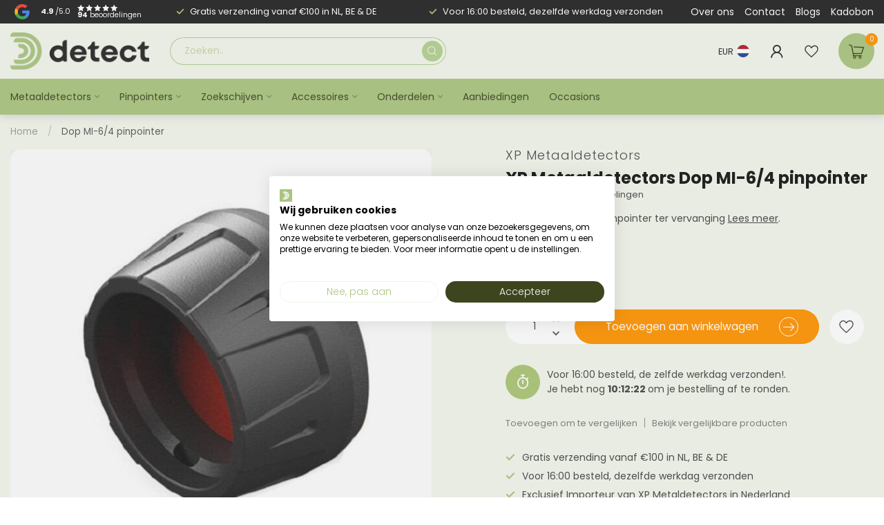

--- FILE ---
content_type: text/html;charset=utf-8
request_url: https://www.detect.nl/nl/dop-mi-6-4-pinpointer.html
body_size: 37622
content:
<!DOCTYPE html>
<html lang="nl">
  <head>
    <!-- Google Tag Manager -->
<script>(function(w,d,s,l,i){w[l]=w[l]||[];w[l].push({'gtm.start':
new Date().getTime(),event:'gtm.js'});var f=d.getElementsByTagName(s)[0],
j=d.createElement(s),dl=l!='dataLayer'?'&l='+l:'';j.async=true;j.src=
'https://www.googletagmanager.com/gtm.js?id='+i+dl;f.parentNode.insertBefore(j,f);
})(window,document,'script','dataLayer','GTM-5RVQQZD');</script>
		<!-- End Google Tag Manager -->    
    
    <!-- Meta Pixel Code -->
<script>
!function(f,b,e,v,n,t,s)
{if(f.fbq)return;n=f.fbq=function(){n.callMethod?
n.callMethod.apply(n,arguments):n.queue.push(arguments)};
if(!f._fbq)f._fbq=n;n.push=n;n.loaded=!0;n.version='2.0';
n.queue=[];t=b.createElement(e);t.async=!0;
t.src=v;s=b.getElementsByTagName(e)[0];
s.parentNode.insertBefore(t,s)}(window, document,'script',
'https://connect.facebook.net/en_US/fbevents.js');
fbq('init', '7477567248968800');
fbq('track', 'PageView');
</script>
<noscript><img height="1" width="1" style="display:none"
src="https://www.facebook.com/tr?id=7477567248968800&ev=PageView&noscript=1"
/></noscript>
<!-- End Meta Pixel Code -->
    
<link rel="preconnect" href="https://cdn.webshopapp.com">
<link rel="preconnect" href="https://fonts.googleapis.com">
<link rel="preconnect" href="https://fonts.gstatic.com" crossorigin>

<meta charset="utf-8"/>
<!-- [START] 'blocks/head.rain' -->
<!--

  (c) 2008-2025 Lightspeed Netherlands B.V.
  http://www.lightspeedhq.com
  Generated: 03-11-2025 @ 06:47:32

-->
<link rel="canonical" href="https://www.detect.nl/nl/dop-mi-6-4-pinpointer.html"/>
<link rel="alternate" href="https://www.detect.nl/nl/index.rss" type="application/rss+xml" title="Nieuwe producten"/>
<meta name="robots" content="noodp,noydir"/>
<meta name="google-site-verification" content="lkgjozqrpQnuHTiw-t0-2rQvpz-OuTooKclU8jT12k8"/>
<meta name="google-site-verification" content="1F2C5D2AF2A436CE15F05D6C5AE50412"/>
<meta name="google-site-verification" content="GMHGerlOA4i0a7Th9rI7Z4tsSBTPOKvv5wtr1X1Dy9Q"/>
<meta property="og:url" content="https://www.detect.nl/nl/dop-mi-6-4-pinpointer.html?source=facebook"/>
<meta property="og:site_name" content="Detect Metaaldetectors"/>
<meta property="og:title" content="Dop MI-6/4 pinpointer"/>
<meta property="og:description" content="Dop voor de MI-6/4 Pinpointer"/>
<meta property="og:image" content="https://cdn.webshopapp.com/shops/272625/files/244592117/xp-metaaldetectors-dop-mi-6-4-pinpointer.jpg"/>
<script src="https://www.powr.io/powr.js?external-type=lightspeed"></script>
<script>
<meta name="msvalidate.01" content="1F2C5D2AF2A436CE15F05D6C5AE50412" />
</script>
<script>
/* DyApps Theme Addons config */
if( !window.dyapps ){ window.dyapps = {}; }
window.dyapps.addons = {
 "enabled": true,
 "created_at": "28-11-2023 07:36:13",
 "settings": {
    "matrix_separator": ",",
    "filterGroupSwatches": [],
    "swatchesForCustomFields": [],
    "plan": {
     "can_variant_group": true,
     "can_stockify": true,
     "can_vat_switcher": true,
     "can_age_popup": false,
     "can_custom_qty": false,
     "can_data01_colors": false
    },
    "advancedVariants": {
     "enabled": true,
     "price_in_dropdown": true,
     "stockify_in_dropdown": true,
     "disable_out_of_stock": false,
     "grid_swatches_container_selector": ".dy-collection-grid-swatch-holder",
     "grid_swatches_position": "left",
     "grid_swatches_max_colors": 4,
     "grid_swatches_enabled": true,
     "variant_status_icon": false,
     "display_type": "select",
     "product_swatches_size": "default",
     "live_pricing": true
    },
    "age_popup": {
     "enabled": false,
     "logo_url": "",
     "image_footer_url": "",
     "text": {
                 
        "nl": {
         "content": "<h3>Bevestig je leeftijd<\/h3><p>Je moet 18 jaar of ouder zijn om deze website te bezoeken.<\/p>",
         "content_no": "<h3>Sorry!<\/h3><p>Je kunt deze website helaas niet bezoeken.<\/p>",
         "button_yes": "Ik ben 18 jaar of ouder",
         "button_no": "Ik ben jonger dan 18",
        } ,          
        "en": {
         "content": "<h3>Confirm your age<\/h3><p>You must be over the age of 18 to enter this website.<\/p>",
         "content_no": "<h3>Sorry!<\/h3><p>Unfortunately you cannot access this website.<\/p>",
         "button_yes": "I am 18 years or older",
         "button_no": "I am under 18",
        } ,          
        "de": {
         "content": "<h3>Confirm your age<\/h3><p>You must be over the age of 18 to enter this website.<\/p>",
         "content_no": "<h3>Sorry!<\/h3><p>Unfortunately you cannot access this website.<\/p>",
         "button_yes": "I am 18 years or older",
         "button_no": "I am under 18",
        }        }
    },
    "stockify": {
     "enabled": false,
     "stock_trigger_type": "outofstock",
     "optin_policy": false,
     "api": "https://my.dyapps.io/api/public/58a0efefa4/stockify/subscribe",
     "text": {
                 
        "nl": {
         "email_placeholder": "Jouw e-mailadres",
         "button_trigger": "Geef me een seintje bij voorraad",
         "button_submit": "Houd me op de hoogte!",
         "title": "Laat je e-mailadres achter",
         "desc": "Helaas is dit product momenteel uitverkocht. Laat je e-mailadres achter en we sturen je een e-mail wanneer het product weer beschikbaar is.",
         "bottom_text": "We gebruiken je gegevens alleen voor deze email. Meer info in onze <a href=\"\/service\/privacy-policy\/\" target=\"_blank\">privacy policy<\/a>."
        } ,          
        "en": {
         "email_placeholder": "Your email address",
         "button_trigger": "Notify me when back in stock",
         "button_submit": "Keep me updated!",
         "title": "Leave your email address",
         "desc": "Unfortunately this item is out of stock right now. Leave your email address below and we'll send you an email when the item is available again.",
         "bottom_text": "We use your data to send this email. Read more in our <a href=\"\/service\/privacy-policy\/\" target=\"_blank\">privacy policy<\/a>."
        } ,          
        "de": {
         "email_placeholder": "Your email address",
         "button_trigger": "Notify me when back in stock",
         "button_submit": "Keep me updated!",
         "title": "Leave your email address",
         "desc": "Unfortunately this item is out of stock right now. Leave your email address below and we'll send you an email when the item is available again.",
         "bottom_text": "We use your data to send this email. Read more in our <a href=\"\/service\/privacy-policy\/\" target=\"_blank\">privacy policy<\/a>."
        }        }
    },
    "categoryBanners": {
     "enabled": true,
     "mobile_breakpoint": "576px",
     "category_banner": {"8246825":436,"10045039":437,"12157699":438,"11984891":438},
     "banners": {
        
        "436": {
                        
         "nl": { "desktop_image_url": "https://cdn.webshopapp.com/shops/272625/files/443238434/pinpointer-catbanner003.png", "mobile_image_url": "",  "link_url": "",  "target": "_blank"},               
         "en": { "desktop_image_url": "https://cdn.webshopapp.com/shops/272625/files/443238434/pinpointer-catbanner003.png", "mobile_image_url": "",  "link_url": "",  "target": "_blank"},               
         "de": { "desktop_image_url": "https://cdn.webshopapp.com/shops/272625/files/443238434/pinpointer-catbanner003.png", "mobile_image_url": "",  "link_url": "",  "target": "_blank"}    
        },     
        "437": {
                        
         "nl": { "desktop_image_url": "https://cdn.webshopapp.com/shops/272625/files/443240817/metaaldetector-catbanner002.png", "mobile_image_url": "",  "link_url": "",  "target": "_blank"},               
         "en": { "desktop_image_url": "https://cdn.webshopapp.com/shops/272625/files/443240817/metaaldetector-catbanner002.png", "mobile_image_url": "",  "link_url": "",  "target": "_blank"},               
         "de": { "desktop_image_url": "https://cdn.webshopapp.com/shops/272625/files/443240817/metaaldetector-catbanner002.png", "mobile_image_url": "",  "link_url": "",  "target": "_blank"}    
        },     
        "438": {
                        
         "nl": { "desktop_image_url": "https://cdn.webshopapp.com/shops/272625/files/443247272/acc-catbanner001.png", "mobile_image_url": "",  "link_url": "",  "target": "_blank"},               
         "en": { "desktop_image_url": "https://cdn.webshopapp.com/shops/272625/files/443247272/acc-catbanner001.png", "mobile_image_url": "",  "link_url": "",  "target": "_blank"},               
         "de": { "desktop_image_url": "https://cdn.webshopapp.com/shops/272625/files/443247272/acc-catbanner001.png", "mobile_image_url": "",  "link_url": "",  "target": "_blank"}    
        }       }
    }
 },
 "swatches": {
 "default": {"is_default": true, "type": "multi", "values": {"background-size": "10px 10px", "background-position": "0 0, 0 5px, 5px -5px, -5px 0px", "background-image": "linear-gradient(45deg, rgba(100,100,100,0.3) 25%, transparent 25%),  linear-gradient(-45deg, rgba(100,100,100,0.3) 25%, transparent 25%),  linear-gradient(45deg, transparent 75%, rgba(100,100,100,0.3) 75%),  linear-gradient(-45deg, transparent 75%, rgba(100,100,100,0.3) 75%)"}} ,   }
};
</script>
<script src="https://app.dmws.plus/shop-assets/272625/dmws-plus-loader.js?id=f80a0798713ff826aeb9a5a9972f8523"></script>
<script>
fbq('track', 'ViewContent', {
    content_ids: ['123'], // 'REQUIRED': array of product IDs
    content_type: 'product', // RECOMMENDED: Either product or product_group based on the content_ids or contents being passed.
});
fbq('track', 'Purchase', {
    content_ids: ['123'], // 'REQUIRED': array of product IDs
    value: 1234.99, // REQUIRED, up to 2 decimals optional
    currency: 'USD', // REQUIRED
    content_type: 'product', // RECOMMENDED: Either product or product_group based on the content_ids or contents being passed.
});
</script>
<script>
(function(){function t(t,e,r){if("cookie"===t){var n=document.cookie.split(";");for(var o=0;o<n.length;o++){var i=n[o].split("=");if(i[0].trim()===e)return i[1]}}else if("localStorage"===t)return localStorage.getItem(e);else if("jsVariable"===t)return window[e];else console.warn("invalid uid source",t)}function e(e,r,n){var o=document.createElement("script");o.async=!0,o.src=r,e.insertBefore(o,n)}function r(r,n,o,i,a){var c,s=!1;try{var u=navigator.userAgent,f=/Version\/([0-9\._]+)(.*Mobile)?.*Safari.*/.exec(u);f&&parseFloat(f[1])>=16.4&&(c=t(o,i,""),s=!0)}catch(t){console.error(t)}var l=window[a]=window[a]||[];l.push({"gtm.start":(new Date).getTime(),event:"gtm.js"});var g=r+"/script.js?id="+n+(s?"&enableCK=true":"")+(c?"&mcookie="+encodeURIComponent(c):""),d=document.getElementsByTagName("script")[0];e(d.parentNode,g,d)}r('https://tagging.detect.nl',"GTM-5RVQQZD","cookie","_taggingmk","dataLayer")})();
</script>
<!--[if lt IE 9]>
<script src="https://cdn.webshopapp.com/assets/html5shiv.js?2025-02-20"></script>
<![endif]-->
<!-- [END] 'blocks/head.rain' -->

<title>Dop MI-6/4 pinpointer - Detect Metaaldetectors</title>

<meta name="dyapps-addons-enabled" content="true">
<meta name="dyapps-addons-version" content="2022081001">
<meta name="dyapps-theme-name" content="Proxima">
<meta name="dyapps-theme-editor" content="true">
<meta property="og:image" content="https://cdn.webshopapp.com/shops/272625/files/449446470/detectlogowebsiteshare.png"/>
<meta name="description" content="Dop voor de MI-6/4 Pinpointer" />
<meta name="keywords" content="XP, Metaaldetectors, Dop, MI-6/4, pinpointer, Metaaldetectors, accessoires, gratis verzending, showroom, Almelo." />

<meta http-equiv="X-UA-Compatible" content="IE=edge">
<meta name="viewport" content="width=device-width, initial-scale=1">

<link rel="shortcut icon" href="https://cdn.webshopapp.com/shops/272625/themes/182919/v/2092953/assets/favicon.ico?20231108145809" type="image/x-icon" />
<link rel="preload" as="image" href="https://cdn.webshopapp.com/shops/272625/themes/182919/v/2092953/assets/logo.png?20231108145809">


	<link rel="preload" as="image" href="https://cdn.webshopapp.com/shops/272625/files/244592117/650x650x2/xp-metaaldetectors-dop-mi-6-4-pinpointer.jpg">

<script src="https://cdn.webshopapp.com/shops/272625/themes/182919/assets/jquery-1-12-4-min.js?20250903153629" defer></script>
<script>if(navigator.userAgent.indexOf("MSIE ") > -1 || navigator.userAgent.indexOf("Trident/") > -1) { document.write('<script src="https://cdn.webshopapp.com/shops/272625/themes/182919/assets/intersection-observer-polyfill.js?20250903153629">\x3C/script>') }</script>

<style>/*!
 * Bootstrap Reboot v4.6.1 (https://getbootstrap.com/)
 * Copyright 2011-2021 The Bootstrap Authors
 * Copyright 2011-2021 Twitter, Inc.
 * Licensed under MIT (https://github.com/twbs/bootstrap/blob/main/LICENSE)
 * Forked from Normalize.css, licensed MIT (https://github.com/necolas/normalize.css/blob/master/LICENSE.md)
 */*,*::before,*::after{box-sizing:border-box}html{font-family:sans-serif;line-height:1.15;-webkit-text-size-adjust:100%;-webkit-tap-highlight-color:rgba(0,0,0,0)}article,aside,figcaption,figure,footer,header,hgroup,main,nav,section{display:block}body{margin:0;font-family:-apple-system,BlinkMacSystemFont,"Segoe UI",Roboto,"Helvetica Neue",Arial,"Noto Sans","Liberation Sans",sans-serif,"Apple Color Emoji","Segoe UI Emoji","Segoe UI Symbol","Noto Color Emoji";font-size:1rem;font-weight:400;line-height:1.42857143;color:#212529;text-align:left;background-color:#fff}[tabindex="-1"]:focus:not(:focus-visible){outline:0 !important}hr{box-sizing:content-box;height:0;overflow:visible}h1,h2,h3,h4,h5,h6{margin-top:0;margin-bottom:.5rem}p{margin-top:0;margin-bottom:1rem}abbr[title],abbr[data-original-title]{text-decoration:underline;text-decoration:underline dotted;cursor:help;border-bottom:0;text-decoration-skip-ink:none}address{margin-bottom:1rem;font-style:normal;line-height:inherit}ol,ul,dl{margin-top:0;margin-bottom:1rem}ol ol,ul ul,ol ul,ul ol{margin-bottom:0}dt{font-weight:700}dd{margin-bottom:.5rem;margin-left:0}blockquote{margin:0 0 1rem}b,strong{font-weight:bolder}small{font-size:80%}sub,sup{position:relative;font-size:75%;line-height:0;vertical-align:baseline}sub{bottom:-0.25em}sup{top:-0.5em}a{color:#007bff;text-decoration:none;background-color:transparent}a:hover{color:#0056b3;text-decoration:underline}a:not([href]):not([class]){color:inherit;text-decoration:none}a:not([href]):not([class]):hover{color:inherit;text-decoration:none}pre,code,kbd,samp{font-family:SFMono-Regular,Menlo,Monaco,Consolas,"Liberation Mono","Courier New",monospace;font-size:1em}pre{margin-top:0;margin-bottom:1rem;overflow:auto;-ms-overflow-style:scrollbar}figure{margin:0 0 1rem}img{vertical-align:middle;border-style:none}svg{overflow:hidden;vertical-align:middle}table{border-collapse:collapse}caption{padding-top:.75rem;padding-bottom:.75rem;color:#6c757d;text-align:left;caption-side:bottom}th{text-align:inherit;text-align:-webkit-match-parent}label{display:inline-block;margin-bottom:.5rem}button{border-radius:0}button:focus:not(:focus-visible){outline:0}input,button,select,optgroup,textarea{margin:0;font-family:inherit;font-size:inherit;line-height:inherit}button,input{overflow:visible}button,select{text-transform:none}[role=button]{cursor:pointer}select{word-wrap:normal}button,[type=button],[type=reset],[type=submit]{-webkit-appearance:button}button:not(:disabled),[type=button]:not(:disabled),[type=reset]:not(:disabled),[type=submit]:not(:disabled){cursor:pointer}button::-moz-focus-inner,[type=button]::-moz-focus-inner,[type=reset]::-moz-focus-inner,[type=submit]::-moz-focus-inner{padding:0;border-style:none}input[type=radio],input[type=checkbox]{box-sizing:border-box;padding:0}textarea{overflow:auto;resize:vertical}fieldset{min-width:0;padding:0;margin:0;border:0}legend{display:block;width:100%;max-width:100%;padding:0;margin-bottom:.5rem;font-size:1.5rem;line-height:inherit;color:inherit;white-space:normal}progress{vertical-align:baseline}[type=number]::-webkit-inner-spin-button,[type=number]::-webkit-outer-spin-button{height:auto}[type=search]{outline-offset:-2px;-webkit-appearance:none}[type=search]::-webkit-search-decoration{-webkit-appearance:none}::-webkit-file-upload-button{font:inherit;-webkit-appearance:button}output{display:inline-block}summary{display:list-item;cursor:pointer}template{display:none}[hidden]{display:none !important}/*!
 * Bootstrap Grid v4.6.1 (https://getbootstrap.com/)
 * Copyright 2011-2021 The Bootstrap Authors
 * Copyright 2011-2021 Twitter, Inc.
 * Licensed under MIT (https://github.com/twbs/bootstrap/blob/main/LICENSE)
 */html{box-sizing:border-box;-ms-overflow-style:scrollbar}*,*::before,*::after{box-sizing:inherit}.container,.container-fluid,.container-xl,.container-lg,.container-md,.container-sm{width:100%;padding-right:15px;padding-left:15px;margin-right:auto;margin-left:auto}@media(min-width: 576px){.container-sm,.container{max-width:540px}}@media(min-width: 768px){.container-md,.container-sm,.container{max-width:720px}}@media(min-width: 992px){.container-lg,.container-md,.container-sm,.container{max-width:960px}}@media(min-width: 1200px){.container-xl,.container-lg,.container-md,.container-sm,.container{max-width:1140px}}.row{display:flex;flex-wrap:wrap;margin-right:-15px;margin-left:-15px}.no-gutters{margin-right:0;margin-left:0}.no-gutters>.col,.no-gutters>[class*=col-]{padding-right:0;padding-left:0}.col-xl,.col-xl-auto,.col-xl-12,.col-xl-11,.col-xl-10,.col-xl-9,.col-xl-8,.col-xl-7,.col-xl-6,.col-xl-5,.col-xl-4,.col-xl-3,.col-xl-2,.col-xl-1,.col-lg,.col-lg-auto,.col-lg-12,.col-lg-11,.col-lg-10,.col-lg-9,.col-lg-8,.col-lg-7,.col-lg-6,.col-lg-5,.col-lg-4,.col-lg-3,.col-lg-2,.col-lg-1,.col-md,.col-md-auto,.col-md-12,.col-md-11,.col-md-10,.col-md-9,.col-md-8,.col-md-7,.col-md-6,.col-md-5,.col-md-4,.col-md-3,.col-md-2,.col-md-1,.col-sm,.col-sm-auto,.col-sm-12,.col-sm-11,.col-sm-10,.col-sm-9,.col-sm-8,.col-sm-7,.col-sm-6,.col-sm-5,.col-sm-4,.col-sm-3,.col-sm-2,.col-sm-1,.col,.col-auto,.col-12,.col-11,.col-10,.col-9,.col-8,.col-7,.col-6,.col-5,.col-4,.col-3,.col-2,.col-1{position:relative;width:100%;padding-right:15px;padding-left:15px}.col{flex-basis:0;flex-grow:1;max-width:100%}.row-cols-1>*{flex:0 0 100%;max-width:100%}.row-cols-2>*{flex:0 0 50%;max-width:50%}.row-cols-3>*{flex:0 0 33.3333333333%;max-width:33.3333333333%}.row-cols-4>*{flex:0 0 25%;max-width:25%}.row-cols-5>*{flex:0 0 20%;max-width:20%}.row-cols-6>*{flex:0 0 16.6666666667%;max-width:16.6666666667%}.col-auto{flex:0 0 auto;width:auto;max-width:100%}.col-1{flex:0 0 8.33333333%;max-width:8.33333333%}.col-2{flex:0 0 16.66666667%;max-width:16.66666667%}.col-3{flex:0 0 25%;max-width:25%}.col-4{flex:0 0 33.33333333%;max-width:33.33333333%}.col-5{flex:0 0 41.66666667%;max-width:41.66666667%}.col-6{flex:0 0 50%;max-width:50%}.col-7{flex:0 0 58.33333333%;max-width:58.33333333%}.col-8{flex:0 0 66.66666667%;max-width:66.66666667%}.col-9{flex:0 0 75%;max-width:75%}.col-10{flex:0 0 83.33333333%;max-width:83.33333333%}.col-11{flex:0 0 91.66666667%;max-width:91.66666667%}.col-12{flex:0 0 100%;max-width:100%}.order-first{order:-1}.order-last{order:13}.order-0{order:0}.order-1{order:1}.order-2{order:2}.order-3{order:3}.order-4{order:4}.order-5{order:5}.order-6{order:6}.order-7{order:7}.order-8{order:8}.order-9{order:9}.order-10{order:10}.order-11{order:11}.order-12{order:12}.offset-1{margin-left:8.33333333%}.offset-2{margin-left:16.66666667%}.offset-3{margin-left:25%}.offset-4{margin-left:33.33333333%}.offset-5{margin-left:41.66666667%}.offset-6{margin-left:50%}.offset-7{margin-left:58.33333333%}.offset-8{margin-left:66.66666667%}.offset-9{margin-left:75%}.offset-10{margin-left:83.33333333%}.offset-11{margin-left:91.66666667%}@media(min-width: 576px){.col-sm{flex-basis:0;flex-grow:1;max-width:100%}.row-cols-sm-1>*{flex:0 0 100%;max-width:100%}.row-cols-sm-2>*{flex:0 0 50%;max-width:50%}.row-cols-sm-3>*{flex:0 0 33.3333333333%;max-width:33.3333333333%}.row-cols-sm-4>*{flex:0 0 25%;max-width:25%}.row-cols-sm-5>*{flex:0 0 20%;max-width:20%}.row-cols-sm-6>*{flex:0 0 16.6666666667%;max-width:16.6666666667%}.col-sm-auto{flex:0 0 auto;width:auto;max-width:100%}.col-sm-1{flex:0 0 8.33333333%;max-width:8.33333333%}.col-sm-2{flex:0 0 16.66666667%;max-width:16.66666667%}.col-sm-3{flex:0 0 25%;max-width:25%}.col-sm-4{flex:0 0 33.33333333%;max-width:33.33333333%}.col-sm-5{flex:0 0 41.66666667%;max-width:41.66666667%}.col-sm-6{flex:0 0 50%;max-width:50%}.col-sm-7{flex:0 0 58.33333333%;max-width:58.33333333%}.col-sm-8{flex:0 0 66.66666667%;max-width:66.66666667%}.col-sm-9{flex:0 0 75%;max-width:75%}.col-sm-10{flex:0 0 83.33333333%;max-width:83.33333333%}.col-sm-11{flex:0 0 91.66666667%;max-width:91.66666667%}.col-sm-12{flex:0 0 100%;max-width:100%}.order-sm-first{order:-1}.order-sm-last{order:13}.order-sm-0{order:0}.order-sm-1{order:1}.order-sm-2{order:2}.order-sm-3{order:3}.order-sm-4{order:4}.order-sm-5{order:5}.order-sm-6{order:6}.order-sm-7{order:7}.order-sm-8{order:8}.order-sm-9{order:9}.order-sm-10{order:10}.order-sm-11{order:11}.order-sm-12{order:12}.offset-sm-0{margin-left:0}.offset-sm-1{margin-left:8.33333333%}.offset-sm-2{margin-left:16.66666667%}.offset-sm-3{margin-left:25%}.offset-sm-4{margin-left:33.33333333%}.offset-sm-5{margin-left:41.66666667%}.offset-sm-6{margin-left:50%}.offset-sm-7{margin-left:58.33333333%}.offset-sm-8{margin-left:66.66666667%}.offset-sm-9{margin-left:75%}.offset-sm-10{margin-left:83.33333333%}.offset-sm-11{margin-left:91.66666667%}}@media(min-width: 768px){.col-md{flex-basis:0;flex-grow:1;max-width:100%}.row-cols-md-1>*{flex:0 0 100%;max-width:100%}.row-cols-md-2>*{flex:0 0 50%;max-width:50%}.row-cols-md-3>*{flex:0 0 33.3333333333%;max-width:33.3333333333%}.row-cols-md-4>*{flex:0 0 25%;max-width:25%}.row-cols-md-5>*{flex:0 0 20%;max-width:20%}.row-cols-md-6>*{flex:0 0 16.6666666667%;max-width:16.6666666667%}.col-md-auto{flex:0 0 auto;width:auto;max-width:100%}.col-md-1{flex:0 0 8.33333333%;max-width:8.33333333%}.col-md-2{flex:0 0 16.66666667%;max-width:16.66666667%}.col-md-3{flex:0 0 25%;max-width:25%}.col-md-4{flex:0 0 33.33333333%;max-width:33.33333333%}.col-md-5{flex:0 0 41.66666667%;max-width:41.66666667%}.col-md-6{flex:0 0 50%;max-width:50%}.col-md-7{flex:0 0 58.33333333%;max-width:58.33333333%}.col-md-8{flex:0 0 66.66666667%;max-width:66.66666667%}.col-md-9{flex:0 0 75%;max-width:75%}.col-md-10{flex:0 0 83.33333333%;max-width:83.33333333%}.col-md-11{flex:0 0 91.66666667%;max-width:91.66666667%}.col-md-12{flex:0 0 100%;max-width:100%}.order-md-first{order:-1}.order-md-last{order:13}.order-md-0{order:0}.order-md-1{order:1}.order-md-2{order:2}.order-md-3{order:3}.order-md-4{order:4}.order-md-5{order:5}.order-md-6{order:6}.order-md-7{order:7}.order-md-8{order:8}.order-md-9{order:9}.order-md-10{order:10}.order-md-11{order:11}.order-md-12{order:12}.offset-md-0{margin-left:0}.offset-md-1{margin-left:8.33333333%}.offset-md-2{margin-left:16.66666667%}.offset-md-3{margin-left:25%}.offset-md-4{margin-left:33.33333333%}.offset-md-5{margin-left:41.66666667%}.offset-md-6{margin-left:50%}.offset-md-7{margin-left:58.33333333%}.offset-md-8{margin-left:66.66666667%}.offset-md-9{margin-left:75%}.offset-md-10{margin-left:83.33333333%}.offset-md-11{margin-left:91.66666667%}}@media(min-width: 992px){.col-lg{flex-basis:0;flex-grow:1;max-width:100%}.row-cols-lg-1>*{flex:0 0 100%;max-width:100%}.row-cols-lg-2>*{flex:0 0 50%;max-width:50%}.row-cols-lg-3>*{flex:0 0 33.3333333333%;max-width:33.3333333333%}.row-cols-lg-4>*{flex:0 0 25%;max-width:25%}.row-cols-lg-5>*{flex:0 0 20%;max-width:20%}.row-cols-lg-6>*{flex:0 0 16.6666666667%;max-width:16.6666666667%}.col-lg-auto{flex:0 0 auto;width:auto;max-width:100%}.col-lg-1{flex:0 0 8.33333333%;max-width:8.33333333%}.col-lg-2{flex:0 0 16.66666667%;max-width:16.66666667%}.col-lg-3{flex:0 0 25%;max-width:25%}.col-lg-4{flex:0 0 33.33333333%;max-width:33.33333333%}.col-lg-5{flex:0 0 41.66666667%;max-width:41.66666667%}.col-lg-6{flex:0 0 50%;max-width:50%}.col-lg-7{flex:0 0 58.33333333%;max-width:58.33333333%}.col-lg-8{flex:0 0 66.66666667%;max-width:66.66666667%}.col-lg-9{flex:0 0 75%;max-width:75%}.col-lg-10{flex:0 0 83.33333333%;max-width:83.33333333%}.col-lg-11{flex:0 0 91.66666667%;max-width:91.66666667%}.col-lg-12{flex:0 0 100%;max-width:100%}.order-lg-first{order:-1}.order-lg-last{order:13}.order-lg-0{order:0}.order-lg-1{order:1}.order-lg-2{order:2}.order-lg-3{order:3}.order-lg-4{order:4}.order-lg-5{order:5}.order-lg-6{order:6}.order-lg-7{order:7}.order-lg-8{order:8}.order-lg-9{order:9}.order-lg-10{order:10}.order-lg-11{order:11}.order-lg-12{order:12}.offset-lg-0{margin-left:0}.offset-lg-1{margin-left:8.33333333%}.offset-lg-2{margin-left:16.66666667%}.offset-lg-3{margin-left:25%}.offset-lg-4{margin-left:33.33333333%}.offset-lg-5{margin-left:41.66666667%}.offset-lg-6{margin-left:50%}.offset-lg-7{margin-left:58.33333333%}.offset-lg-8{margin-left:66.66666667%}.offset-lg-9{margin-left:75%}.offset-lg-10{margin-left:83.33333333%}.offset-lg-11{margin-left:91.66666667%}}@media(min-width: 1200px){.col-xl{flex-basis:0;flex-grow:1;max-width:100%}.row-cols-xl-1>*{flex:0 0 100%;max-width:100%}.row-cols-xl-2>*{flex:0 0 50%;max-width:50%}.row-cols-xl-3>*{flex:0 0 33.3333333333%;max-width:33.3333333333%}.row-cols-xl-4>*{flex:0 0 25%;max-width:25%}.row-cols-xl-5>*{flex:0 0 20%;max-width:20%}.row-cols-xl-6>*{flex:0 0 16.6666666667%;max-width:16.6666666667%}.col-xl-auto{flex:0 0 auto;width:auto;max-width:100%}.col-xl-1{flex:0 0 8.33333333%;max-width:8.33333333%}.col-xl-2{flex:0 0 16.66666667%;max-width:16.66666667%}.col-xl-3{flex:0 0 25%;max-width:25%}.col-xl-4{flex:0 0 33.33333333%;max-width:33.33333333%}.col-xl-5{flex:0 0 41.66666667%;max-width:41.66666667%}.col-xl-6{flex:0 0 50%;max-width:50%}.col-xl-7{flex:0 0 58.33333333%;max-width:58.33333333%}.col-xl-8{flex:0 0 66.66666667%;max-width:66.66666667%}.col-xl-9{flex:0 0 75%;max-width:75%}.col-xl-10{flex:0 0 83.33333333%;max-width:83.33333333%}.col-xl-11{flex:0 0 91.66666667%;max-width:91.66666667%}.col-xl-12{flex:0 0 100%;max-width:100%}.order-xl-first{order:-1}.order-xl-last{order:13}.order-xl-0{order:0}.order-xl-1{order:1}.order-xl-2{order:2}.order-xl-3{order:3}.order-xl-4{order:4}.order-xl-5{order:5}.order-xl-6{order:6}.order-xl-7{order:7}.order-xl-8{order:8}.order-xl-9{order:9}.order-xl-10{order:10}.order-xl-11{order:11}.order-xl-12{order:12}.offset-xl-0{margin-left:0}.offset-xl-1{margin-left:8.33333333%}.offset-xl-2{margin-left:16.66666667%}.offset-xl-3{margin-left:25%}.offset-xl-4{margin-left:33.33333333%}.offset-xl-5{margin-left:41.66666667%}.offset-xl-6{margin-left:50%}.offset-xl-7{margin-left:58.33333333%}.offset-xl-8{margin-left:66.66666667%}.offset-xl-9{margin-left:75%}.offset-xl-10{margin-left:83.33333333%}.offset-xl-11{margin-left:91.66666667%}}.d-none{display:none !important}.d-inline{display:inline !important}.d-inline-block{display:inline-block !important}.d-block{display:block !important}.d-table{display:table !important}.d-table-row{display:table-row !important}.d-table-cell{display:table-cell !important}.d-flex{display:flex !important}.d-inline-flex{display:inline-flex !important}@media(min-width: 576px){.d-sm-none{display:none !important}.d-sm-inline{display:inline !important}.d-sm-inline-block{display:inline-block !important}.d-sm-block{display:block !important}.d-sm-table{display:table !important}.d-sm-table-row{display:table-row !important}.d-sm-table-cell{display:table-cell !important}.d-sm-flex{display:flex !important}.d-sm-inline-flex{display:inline-flex !important}}@media(min-width: 768px){.d-md-none{display:none !important}.d-md-inline{display:inline !important}.d-md-inline-block{display:inline-block !important}.d-md-block{display:block !important}.d-md-table{display:table !important}.d-md-table-row{display:table-row !important}.d-md-table-cell{display:table-cell !important}.d-md-flex{display:flex !important}.d-md-inline-flex{display:inline-flex !important}}@media(min-width: 992px){.d-lg-none{display:none !important}.d-lg-inline{display:inline !important}.d-lg-inline-block{display:inline-block !important}.d-lg-block{display:block !important}.d-lg-table{display:table !important}.d-lg-table-row{display:table-row !important}.d-lg-table-cell{display:table-cell !important}.d-lg-flex{display:flex !important}.d-lg-inline-flex{display:inline-flex !important}}@media(min-width: 1200px){.d-xl-none{display:none !important}.d-xl-inline{display:inline !important}.d-xl-inline-block{display:inline-block !important}.d-xl-block{display:block !important}.d-xl-table{display:table !important}.d-xl-table-row{display:table-row !important}.d-xl-table-cell{display:table-cell !important}.d-xl-flex{display:flex !important}.d-xl-inline-flex{display:inline-flex !important}}@media print{.d-print-none{display:none !important}.d-print-inline{display:inline !important}.d-print-inline-block{display:inline-block !important}.d-print-block{display:block !important}.d-print-table{display:table !important}.d-print-table-row{display:table-row !important}.d-print-table-cell{display:table-cell !important}.d-print-flex{display:flex !important}.d-print-inline-flex{display:inline-flex !important}}.flex-row{flex-direction:row !important}.flex-column{flex-direction:column !important}.flex-row-reverse{flex-direction:row-reverse !important}.flex-column-reverse{flex-direction:column-reverse !important}.flex-wrap{flex-wrap:wrap !important}.flex-nowrap{flex-wrap:nowrap !important}.flex-wrap-reverse{flex-wrap:wrap-reverse !important}.flex-fill{flex:1 1 auto !important}.flex-grow-0{flex-grow:0 !important}.flex-grow-1{flex-grow:1 !important}.flex-shrink-0{flex-shrink:0 !important}.flex-shrink-1{flex-shrink:1 !important}.justify-content-start{justify-content:flex-start !important}.justify-content-end{justify-content:flex-end !important}.justify-content-center{justify-content:center !important}.justify-content-between{justify-content:space-between !important}.justify-content-around{justify-content:space-around !important}.align-items-start{align-items:flex-start !important}.align-items-end{align-items:flex-end !important}.align-items-center{align-items:center !important}.align-items-baseline{align-items:baseline !important}.align-items-stretch{align-items:stretch !important}.align-content-start{align-content:flex-start !important}.align-content-end{align-content:flex-end !important}.align-content-center{align-content:center !important}.align-content-between{align-content:space-between !important}.align-content-around{align-content:space-around !important}.align-content-stretch{align-content:stretch !important}.align-self-auto{align-self:auto !important}.align-self-start{align-self:flex-start !important}.align-self-end{align-self:flex-end !important}.align-self-center{align-self:center !important}.align-self-baseline{align-self:baseline !important}.align-self-stretch{align-self:stretch !important}@media(min-width: 576px){.flex-sm-row{flex-direction:row !important}.flex-sm-column{flex-direction:column !important}.flex-sm-row-reverse{flex-direction:row-reverse !important}.flex-sm-column-reverse{flex-direction:column-reverse !important}.flex-sm-wrap{flex-wrap:wrap !important}.flex-sm-nowrap{flex-wrap:nowrap !important}.flex-sm-wrap-reverse{flex-wrap:wrap-reverse !important}.flex-sm-fill{flex:1 1 auto !important}.flex-sm-grow-0{flex-grow:0 !important}.flex-sm-grow-1{flex-grow:1 !important}.flex-sm-shrink-0{flex-shrink:0 !important}.flex-sm-shrink-1{flex-shrink:1 !important}.justify-content-sm-start{justify-content:flex-start !important}.justify-content-sm-end{justify-content:flex-end !important}.justify-content-sm-center{justify-content:center !important}.justify-content-sm-between{justify-content:space-between !important}.justify-content-sm-around{justify-content:space-around !important}.align-items-sm-start{align-items:flex-start !important}.align-items-sm-end{align-items:flex-end !important}.align-items-sm-center{align-items:center !important}.align-items-sm-baseline{align-items:baseline !important}.align-items-sm-stretch{align-items:stretch !important}.align-content-sm-start{align-content:flex-start !important}.align-content-sm-end{align-content:flex-end !important}.align-content-sm-center{align-content:center !important}.align-content-sm-between{align-content:space-between !important}.align-content-sm-around{align-content:space-around !important}.align-content-sm-stretch{align-content:stretch !important}.align-self-sm-auto{align-self:auto !important}.align-self-sm-start{align-self:flex-start !important}.align-self-sm-end{align-self:flex-end !important}.align-self-sm-center{align-self:center !important}.align-self-sm-baseline{align-self:baseline !important}.align-self-sm-stretch{align-self:stretch !important}}@media(min-width: 768px){.flex-md-row{flex-direction:row !important}.flex-md-column{flex-direction:column !important}.flex-md-row-reverse{flex-direction:row-reverse !important}.flex-md-column-reverse{flex-direction:column-reverse !important}.flex-md-wrap{flex-wrap:wrap !important}.flex-md-nowrap{flex-wrap:nowrap !important}.flex-md-wrap-reverse{flex-wrap:wrap-reverse !important}.flex-md-fill{flex:1 1 auto !important}.flex-md-grow-0{flex-grow:0 !important}.flex-md-grow-1{flex-grow:1 !important}.flex-md-shrink-0{flex-shrink:0 !important}.flex-md-shrink-1{flex-shrink:1 !important}.justify-content-md-start{justify-content:flex-start !important}.justify-content-md-end{justify-content:flex-end !important}.justify-content-md-center{justify-content:center !important}.justify-content-md-between{justify-content:space-between !important}.justify-content-md-around{justify-content:space-around !important}.align-items-md-start{align-items:flex-start !important}.align-items-md-end{align-items:flex-end !important}.align-items-md-center{align-items:center !important}.align-items-md-baseline{align-items:baseline !important}.align-items-md-stretch{align-items:stretch !important}.align-content-md-start{align-content:flex-start !important}.align-content-md-end{align-content:flex-end !important}.align-content-md-center{align-content:center !important}.align-content-md-between{align-content:space-between !important}.align-content-md-around{align-content:space-around !important}.align-content-md-stretch{align-content:stretch !important}.align-self-md-auto{align-self:auto !important}.align-self-md-start{align-self:flex-start !important}.align-self-md-end{align-self:flex-end !important}.align-self-md-center{align-self:center !important}.align-self-md-baseline{align-self:baseline !important}.align-self-md-stretch{align-self:stretch !important}}@media(min-width: 992px){.flex-lg-row{flex-direction:row !important}.flex-lg-column{flex-direction:column !important}.flex-lg-row-reverse{flex-direction:row-reverse !important}.flex-lg-column-reverse{flex-direction:column-reverse !important}.flex-lg-wrap{flex-wrap:wrap !important}.flex-lg-nowrap{flex-wrap:nowrap !important}.flex-lg-wrap-reverse{flex-wrap:wrap-reverse !important}.flex-lg-fill{flex:1 1 auto !important}.flex-lg-grow-0{flex-grow:0 !important}.flex-lg-grow-1{flex-grow:1 !important}.flex-lg-shrink-0{flex-shrink:0 !important}.flex-lg-shrink-1{flex-shrink:1 !important}.justify-content-lg-start{justify-content:flex-start !important}.justify-content-lg-end{justify-content:flex-end !important}.justify-content-lg-center{justify-content:center !important}.justify-content-lg-between{justify-content:space-between !important}.justify-content-lg-around{justify-content:space-around !important}.align-items-lg-start{align-items:flex-start !important}.align-items-lg-end{align-items:flex-end !important}.align-items-lg-center{align-items:center !important}.align-items-lg-baseline{align-items:baseline !important}.align-items-lg-stretch{align-items:stretch !important}.align-content-lg-start{align-content:flex-start !important}.align-content-lg-end{align-content:flex-end !important}.align-content-lg-center{align-content:center !important}.align-content-lg-between{align-content:space-between !important}.align-content-lg-around{align-content:space-around !important}.align-content-lg-stretch{align-content:stretch !important}.align-self-lg-auto{align-self:auto !important}.align-self-lg-start{align-self:flex-start !important}.align-self-lg-end{align-self:flex-end !important}.align-self-lg-center{align-self:center !important}.align-self-lg-baseline{align-self:baseline !important}.align-self-lg-stretch{align-self:stretch !important}}@media(min-width: 1200px){.flex-xl-row{flex-direction:row !important}.flex-xl-column{flex-direction:column !important}.flex-xl-row-reverse{flex-direction:row-reverse !important}.flex-xl-column-reverse{flex-direction:column-reverse !important}.flex-xl-wrap{flex-wrap:wrap !important}.flex-xl-nowrap{flex-wrap:nowrap !important}.flex-xl-wrap-reverse{flex-wrap:wrap-reverse !important}.flex-xl-fill{flex:1 1 auto !important}.flex-xl-grow-0{flex-grow:0 !important}.flex-xl-grow-1{flex-grow:1 !important}.flex-xl-shrink-0{flex-shrink:0 !important}.flex-xl-shrink-1{flex-shrink:1 !important}.justify-content-xl-start{justify-content:flex-start !important}.justify-content-xl-end{justify-content:flex-end !important}.justify-content-xl-center{justify-content:center !important}.justify-content-xl-between{justify-content:space-between !important}.justify-content-xl-around{justify-content:space-around !important}.align-items-xl-start{align-items:flex-start !important}.align-items-xl-end{align-items:flex-end !important}.align-items-xl-center{align-items:center !important}.align-items-xl-baseline{align-items:baseline !important}.align-items-xl-stretch{align-items:stretch !important}.align-content-xl-start{align-content:flex-start !important}.align-content-xl-end{align-content:flex-end !important}.align-content-xl-center{align-content:center !important}.align-content-xl-between{align-content:space-between !important}.align-content-xl-around{align-content:space-around !important}.align-content-xl-stretch{align-content:stretch !important}.align-self-xl-auto{align-self:auto !important}.align-self-xl-start{align-self:flex-start !important}.align-self-xl-end{align-self:flex-end !important}.align-self-xl-center{align-self:center !important}.align-self-xl-baseline{align-self:baseline !important}.align-self-xl-stretch{align-self:stretch !important}}.m-0{margin:0 !important}.mt-0,.my-0{margin-top:0 !important}.mr-0,.mx-0{margin-right:0 !important}.mb-0,.my-0{margin-bottom:0 !important}.ml-0,.mx-0{margin-left:0 !important}.m-1{margin:5px !important}.mt-1,.my-1{margin-top:5px !important}.mr-1,.mx-1{margin-right:5px !important}.mb-1,.my-1{margin-bottom:5px !important}.ml-1,.mx-1{margin-left:5px !important}.m-2{margin:10px !important}.mt-2,.my-2{margin-top:10px !important}.mr-2,.mx-2{margin-right:10px !important}.mb-2,.my-2{margin-bottom:10px !important}.ml-2,.mx-2{margin-left:10px !important}.m-3{margin:15px !important}.mt-3,.my-3{margin-top:15px !important}.mr-3,.mx-3{margin-right:15px !important}.mb-3,.my-3{margin-bottom:15px !important}.ml-3,.mx-3{margin-left:15px !important}.m-4{margin:30px !important}.mt-4,.my-4{margin-top:30px !important}.mr-4,.mx-4{margin-right:30px !important}.mb-4,.my-4{margin-bottom:30px !important}.ml-4,.mx-4{margin-left:30px !important}.m-5{margin:50px !important}.mt-5,.my-5{margin-top:50px !important}.mr-5,.mx-5{margin-right:50px !important}.mb-5,.my-5{margin-bottom:50px !important}.ml-5,.mx-5{margin-left:50px !important}.m-6{margin:80px !important}.mt-6,.my-6{margin-top:80px !important}.mr-6,.mx-6{margin-right:80px !important}.mb-6,.my-6{margin-bottom:80px !important}.ml-6,.mx-6{margin-left:80px !important}.p-0{padding:0 !important}.pt-0,.py-0{padding-top:0 !important}.pr-0,.px-0{padding-right:0 !important}.pb-0,.py-0{padding-bottom:0 !important}.pl-0,.px-0{padding-left:0 !important}.p-1{padding:5px !important}.pt-1,.py-1{padding-top:5px !important}.pr-1,.px-1{padding-right:5px !important}.pb-1,.py-1{padding-bottom:5px !important}.pl-1,.px-1{padding-left:5px !important}.p-2{padding:10px !important}.pt-2,.py-2{padding-top:10px !important}.pr-2,.px-2{padding-right:10px !important}.pb-2,.py-2{padding-bottom:10px !important}.pl-2,.px-2{padding-left:10px !important}.p-3{padding:15px !important}.pt-3,.py-3{padding-top:15px !important}.pr-3,.px-3{padding-right:15px !important}.pb-3,.py-3{padding-bottom:15px !important}.pl-3,.px-3{padding-left:15px !important}.p-4{padding:30px !important}.pt-4,.py-4{padding-top:30px !important}.pr-4,.px-4{padding-right:30px !important}.pb-4,.py-4{padding-bottom:30px !important}.pl-4,.px-4{padding-left:30px !important}.p-5{padding:50px !important}.pt-5,.py-5{padding-top:50px !important}.pr-5,.px-5{padding-right:50px !important}.pb-5,.py-5{padding-bottom:50px !important}.pl-5,.px-5{padding-left:50px !important}.p-6{padding:80px !important}.pt-6,.py-6{padding-top:80px !important}.pr-6,.px-6{padding-right:80px !important}.pb-6,.py-6{padding-bottom:80px !important}.pl-6,.px-6{padding-left:80px !important}.m-n1{margin:-5px !important}.mt-n1,.my-n1{margin-top:-5px !important}.mr-n1,.mx-n1{margin-right:-5px !important}.mb-n1,.my-n1{margin-bottom:-5px !important}.ml-n1,.mx-n1{margin-left:-5px !important}.m-n2{margin:-10px !important}.mt-n2,.my-n2{margin-top:-10px !important}.mr-n2,.mx-n2{margin-right:-10px !important}.mb-n2,.my-n2{margin-bottom:-10px !important}.ml-n2,.mx-n2{margin-left:-10px !important}.m-n3{margin:-15px !important}.mt-n3,.my-n3{margin-top:-15px !important}.mr-n3,.mx-n3{margin-right:-15px !important}.mb-n3,.my-n3{margin-bottom:-15px !important}.ml-n3,.mx-n3{margin-left:-15px !important}.m-n4{margin:-30px !important}.mt-n4,.my-n4{margin-top:-30px !important}.mr-n4,.mx-n4{margin-right:-30px !important}.mb-n4,.my-n4{margin-bottom:-30px !important}.ml-n4,.mx-n4{margin-left:-30px !important}.m-n5{margin:-50px !important}.mt-n5,.my-n5{margin-top:-50px !important}.mr-n5,.mx-n5{margin-right:-50px !important}.mb-n5,.my-n5{margin-bottom:-50px !important}.ml-n5,.mx-n5{margin-left:-50px !important}.m-n6{margin:-80px !important}.mt-n6,.my-n6{margin-top:-80px !important}.mr-n6,.mx-n6{margin-right:-80px !important}.mb-n6,.my-n6{margin-bottom:-80px !important}.ml-n6,.mx-n6{margin-left:-80px !important}.m-auto{margin:auto !important}.mt-auto,.my-auto{margin-top:auto !important}.mr-auto,.mx-auto{margin-right:auto !important}.mb-auto,.my-auto{margin-bottom:auto !important}.ml-auto,.mx-auto{margin-left:auto !important}@media(min-width: 576px){.m-sm-0{margin:0 !important}.mt-sm-0,.my-sm-0{margin-top:0 !important}.mr-sm-0,.mx-sm-0{margin-right:0 !important}.mb-sm-0,.my-sm-0{margin-bottom:0 !important}.ml-sm-0,.mx-sm-0{margin-left:0 !important}.m-sm-1{margin:5px !important}.mt-sm-1,.my-sm-1{margin-top:5px !important}.mr-sm-1,.mx-sm-1{margin-right:5px !important}.mb-sm-1,.my-sm-1{margin-bottom:5px !important}.ml-sm-1,.mx-sm-1{margin-left:5px !important}.m-sm-2{margin:10px !important}.mt-sm-2,.my-sm-2{margin-top:10px !important}.mr-sm-2,.mx-sm-2{margin-right:10px !important}.mb-sm-2,.my-sm-2{margin-bottom:10px !important}.ml-sm-2,.mx-sm-2{margin-left:10px !important}.m-sm-3{margin:15px !important}.mt-sm-3,.my-sm-3{margin-top:15px !important}.mr-sm-3,.mx-sm-3{margin-right:15px !important}.mb-sm-3,.my-sm-3{margin-bottom:15px !important}.ml-sm-3,.mx-sm-3{margin-left:15px !important}.m-sm-4{margin:30px !important}.mt-sm-4,.my-sm-4{margin-top:30px !important}.mr-sm-4,.mx-sm-4{margin-right:30px !important}.mb-sm-4,.my-sm-4{margin-bottom:30px !important}.ml-sm-4,.mx-sm-4{margin-left:30px !important}.m-sm-5{margin:50px !important}.mt-sm-5,.my-sm-5{margin-top:50px !important}.mr-sm-5,.mx-sm-5{margin-right:50px !important}.mb-sm-5,.my-sm-5{margin-bottom:50px !important}.ml-sm-5,.mx-sm-5{margin-left:50px !important}.m-sm-6{margin:80px !important}.mt-sm-6,.my-sm-6{margin-top:80px !important}.mr-sm-6,.mx-sm-6{margin-right:80px !important}.mb-sm-6,.my-sm-6{margin-bottom:80px !important}.ml-sm-6,.mx-sm-6{margin-left:80px !important}.p-sm-0{padding:0 !important}.pt-sm-0,.py-sm-0{padding-top:0 !important}.pr-sm-0,.px-sm-0{padding-right:0 !important}.pb-sm-0,.py-sm-0{padding-bottom:0 !important}.pl-sm-0,.px-sm-0{padding-left:0 !important}.p-sm-1{padding:5px !important}.pt-sm-1,.py-sm-1{padding-top:5px !important}.pr-sm-1,.px-sm-1{padding-right:5px !important}.pb-sm-1,.py-sm-1{padding-bottom:5px !important}.pl-sm-1,.px-sm-1{padding-left:5px !important}.p-sm-2{padding:10px !important}.pt-sm-2,.py-sm-2{padding-top:10px !important}.pr-sm-2,.px-sm-2{padding-right:10px !important}.pb-sm-2,.py-sm-2{padding-bottom:10px !important}.pl-sm-2,.px-sm-2{padding-left:10px !important}.p-sm-3{padding:15px !important}.pt-sm-3,.py-sm-3{padding-top:15px !important}.pr-sm-3,.px-sm-3{padding-right:15px !important}.pb-sm-3,.py-sm-3{padding-bottom:15px !important}.pl-sm-3,.px-sm-3{padding-left:15px !important}.p-sm-4{padding:30px !important}.pt-sm-4,.py-sm-4{padding-top:30px !important}.pr-sm-4,.px-sm-4{padding-right:30px !important}.pb-sm-4,.py-sm-4{padding-bottom:30px !important}.pl-sm-4,.px-sm-4{padding-left:30px !important}.p-sm-5{padding:50px !important}.pt-sm-5,.py-sm-5{padding-top:50px !important}.pr-sm-5,.px-sm-5{padding-right:50px !important}.pb-sm-5,.py-sm-5{padding-bottom:50px !important}.pl-sm-5,.px-sm-5{padding-left:50px !important}.p-sm-6{padding:80px !important}.pt-sm-6,.py-sm-6{padding-top:80px !important}.pr-sm-6,.px-sm-6{padding-right:80px !important}.pb-sm-6,.py-sm-6{padding-bottom:80px !important}.pl-sm-6,.px-sm-6{padding-left:80px !important}.m-sm-n1{margin:-5px !important}.mt-sm-n1,.my-sm-n1{margin-top:-5px !important}.mr-sm-n1,.mx-sm-n1{margin-right:-5px !important}.mb-sm-n1,.my-sm-n1{margin-bottom:-5px !important}.ml-sm-n1,.mx-sm-n1{margin-left:-5px !important}.m-sm-n2{margin:-10px !important}.mt-sm-n2,.my-sm-n2{margin-top:-10px !important}.mr-sm-n2,.mx-sm-n2{margin-right:-10px !important}.mb-sm-n2,.my-sm-n2{margin-bottom:-10px !important}.ml-sm-n2,.mx-sm-n2{margin-left:-10px !important}.m-sm-n3{margin:-15px !important}.mt-sm-n3,.my-sm-n3{margin-top:-15px !important}.mr-sm-n3,.mx-sm-n3{margin-right:-15px !important}.mb-sm-n3,.my-sm-n3{margin-bottom:-15px !important}.ml-sm-n3,.mx-sm-n3{margin-left:-15px !important}.m-sm-n4{margin:-30px !important}.mt-sm-n4,.my-sm-n4{margin-top:-30px !important}.mr-sm-n4,.mx-sm-n4{margin-right:-30px !important}.mb-sm-n4,.my-sm-n4{margin-bottom:-30px !important}.ml-sm-n4,.mx-sm-n4{margin-left:-30px !important}.m-sm-n5{margin:-50px !important}.mt-sm-n5,.my-sm-n5{margin-top:-50px !important}.mr-sm-n5,.mx-sm-n5{margin-right:-50px !important}.mb-sm-n5,.my-sm-n5{margin-bottom:-50px !important}.ml-sm-n5,.mx-sm-n5{margin-left:-50px !important}.m-sm-n6{margin:-80px !important}.mt-sm-n6,.my-sm-n6{margin-top:-80px !important}.mr-sm-n6,.mx-sm-n6{margin-right:-80px !important}.mb-sm-n6,.my-sm-n6{margin-bottom:-80px !important}.ml-sm-n6,.mx-sm-n6{margin-left:-80px !important}.m-sm-auto{margin:auto !important}.mt-sm-auto,.my-sm-auto{margin-top:auto !important}.mr-sm-auto,.mx-sm-auto{margin-right:auto !important}.mb-sm-auto,.my-sm-auto{margin-bottom:auto !important}.ml-sm-auto,.mx-sm-auto{margin-left:auto !important}}@media(min-width: 768px){.m-md-0{margin:0 !important}.mt-md-0,.my-md-0{margin-top:0 !important}.mr-md-0,.mx-md-0{margin-right:0 !important}.mb-md-0,.my-md-0{margin-bottom:0 !important}.ml-md-0,.mx-md-0{margin-left:0 !important}.m-md-1{margin:5px !important}.mt-md-1,.my-md-1{margin-top:5px !important}.mr-md-1,.mx-md-1{margin-right:5px !important}.mb-md-1,.my-md-1{margin-bottom:5px !important}.ml-md-1,.mx-md-1{margin-left:5px !important}.m-md-2{margin:10px !important}.mt-md-2,.my-md-2{margin-top:10px !important}.mr-md-2,.mx-md-2{margin-right:10px !important}.mb-md-2,.my-md-2{margin-bottom:10px !important}.ml-md-2,.mx-md-2{margin-left:10px !important}.m-md-3{margin:15px !important}.mt-md-3,.my-md-3{margin-top:15px !important}.mr-md-3,.mx-md-3{margin-right:15px !important}.mb-md-3,.my-md-3{margin-bottom:15px !important}.ml-md-3,.mx-md-3{margin-left:15px !important}.m-md-4{margin:30px !important}.mt-md-4,.my-md-4{margin-top:30px !important}.mr-md-4,.mx-md-4{margin-right:30px !important}.mb-md-4,.my-md-4{margin-bottom:30px !important}.ml-md-4,.mx-md-4{margin-left:30px !important}.m-md-5{margin:50px !important}.mt-md-5,.my-md-5{margin-top:50px !important}.mr-md-5,.mx-md-5{margin-right:50px !important}.mb-md-5,.my-md-5{margin-bottom:50px !important}.ml-md-5,.mx-md-5{margin-left:50px !important}.m-md-6{margin:80px !important}.mt-md-6,.my-md-6{margin-top:80px !important}.mr-md-6,.mx-md-6{margin-right:80px !important}.mb-md-6,.my-md-6{margin-bottom:80px !important}.ml-md-6,.mx-md-6{margin-left:80px !important}.p-md-0{padding:0 !important}.pt-md-0,.py-md-0{padding-top:0 !important}.pr-md-0,.px-md-0{padding-right:0 !important}.pb-md-0,.py-md-0{padding-bottom:0 !important}.pl-md-0,.px-md-0{padding-left:0 !important}.p-md-1{padding:5px !important}.pt-md-1,.py-md-1{padding-top:5px !important}.pr-md-1,.px-md-1{padding-right:5px !important}.pb-md-1,.py-md-1{padding-bottom:5px !important}.pl-md-1,.px-md-1{padding-left:5px !important}.p-md-2{padding:10px !important}.pt-md-2,.py-md-2{padding-top:10px !important}.pr-md-2,.px-md-2{padding-right:10px !important}.pb-md-2,.py-md-2{padding-bottom:10px !important}.pl-md-2,.px-md-2{padding-left:10px !important}.p-md-3{padding:15px !important}.pt-md-3,.py-md-3{padding-top:15px !important}.pr-md-3,.px-md-3{padding-right:15px !important}.pb-md-3,.py-md-3{padding-bottom:15px !important}.pl-md-3,.px-md-3{padding-left:15px !important}.p-md-4{padding:30px !important}.pt-md-4,.py-md-4{padding-top:30px !important}.pr-md-4,.px-md-4{padding-right:30px !important}.pb-md-4,.py-md-4{padding-bottom:30px !important}.pl-md-4,.px-md-4{padding-left:30px !important}.p-md-5{padding:50px !important}.pt-md-5,.py-md-5{padding-top:50px !important}.pr-md-5,.px-md-5{padding-right:50px !important}.pb-md-5,.py-md-5{padding-bottom:50px !important}.pl-md-5,.px-md-5{padding-left:50px !important}.p-md-6{padding:80px !important}.pt-md-6,.py-md-6{padding-top:80px !important}.pr-md-6,.px-md-6{padding-right:80px !important}.pb-md-6,.py-md-6{padding-bottom:80px !important}.pl-md-6,.px-md-6{padding-left:80px !important}.m-md-n1{margin:-5px !important}.mt-md-n1,.my-md-n1{margin-top:-5px !important}.mr-md-n1,.mx-md-n1{margin-right:-5px !important}.mb-md-n1,.my-md-n1{margin-bottom:-5px !important}.ml-md-n1,.mx-md-n1{margin-left:-5px !important}.m-md-n2{margin:-10px !important}.mt-md-n2,.my-md-n2{margin-top:-10px !important}.mr-md-n2,.mx-md-n2{margin-right:-10px !important}.mb-md-n2,.my-md-n2{margin-bottom:-10px !important}.ml-md-n2,.mx-md-n2{margin-left:-10px !important}.m-md-n3{margin:-15px !important}.mt-md-n3,.my-md-n3{margin-top:-15px !important}.mr-md-n3,.mx-md-n3{margin-right:-15px !important}.mb-md-n3,.my-md-n3{margin-bottom:-15px !important}.ml-md-n3,.mx-md-n3{margin-left:-15px !important}.m-md-n4{margin:-30px !important}.mt-md-n4,.my-md-n4{margin-top:-30px !important}.mr-md-n4,.mx-md-n4{margin-right:-30px !important}.mb-md-n4,.my-md-n4{margin-bottom:-30px !important}.ml-md-n4,.mx-md-n4{margin-left:-30px !important}.m-md-n5{margin:-50px !important}.mt-md-n5,.my-md-n5{margin-top:-50px !important}.mr-md-n5,.mx-md-n5{margin-right:-50px !important}.mb-md-n5,.my-md-n5{margin-bottom:-50px !important}.ml-md-n5,.mx-md-n5{margin-left:-50px !important}.m-md-n6{margin:-80px !important}.mt-md-n6,.my-md-n6{margin-top:-80px !important}.mr-md-n6,.mx-md-n6{margin-right:-80px !important}.mb-md-n6,.my-md-n6{margin-bottom:-80px !important}.ml-md-n6,.mx-md-n6{margin-left:-80px !important}.m-md-auto{margin:auto !important}.mt-md-auto,.my-md-auto{margin-top:auto !important}.mr-md-auto,.mx-md-auto{margin-right:auto !important}.mb-md-auto,.my-md-auto{margin-bottom:auto !important}.ml-md-auto,.mx-md-auto{margin-left:auto !important}}@media(min-width: 992px){.m-lg-0{margin:0 !important}.mt-lg-0,.my-lg-0{margin-top:0 !important}.mr-lg-0,.mx-lg-0{margin-right:0 !important}.mb-lg-0,.my-lg-0{margin-bottom:0 !important}.ml-lg-0,.mx-lg-0{margin-left:0 !important}.m-lg-1{margin:5px !important}.mt-lg-1,.my-lg-1{margin-top:5px !important}.mr-lg-1,.mx-lg-1{margin-right:5px !important}.mb-lg-1,.my-lg-1{margin-bottom:5px !important}.ml-lg-1,.mx-lg-1{margin-left:5px !important}.m-lg-2{margin:10px !important}.mt-lg-2,.my-lg-2{margin-top:10px !important}.mr-lg-2,.mx-lg-2{margin-right:10px !important}.mb-lg-2,.my-lg-2{margin-bottom:10px !important}.ml-lg-2,.mx-lg-2{margin-left:10px !important}.m-lg-3{margin:15px !important}.mt-lg-3,.my-lg-3{margin-top:15px !important}.mr-lg-3,.mx-lg-3{margin-right:15px !important}.mb-lg-3,.my-lg-3{margin-bottom:15px !important}.ml-lg-3,.mx-lg-3{margin-left:15px !important}.m-lg-4{margin:30px !important}.mt-lg-4,.my-lg-4{margin-top:30px !important}.mr-lg-4,.mx-lg-4{margin-right:30px !important}.mb-lg-4,.my-lg-4{margin-bottom:30px !important}.ml-lg-4,.mx-lg-4{margin-left:30px !important}.m-lg-5{margin:50px !important}.mt-lg-5,.my-lg-5{margin-top:50px !important}.mr-lg-5,.mx-lg-5{margin-right:50px !important}.mb-lg-5,.my-lg-5{margin-bottom:50px !important}.ml-lg-5,.mx-lg-5{margin-left:50px !important}.m-lg-6{margin:80px !important}.mt-lg-6,.my-lg-6{margin-top:80px !important}.mr-lg-6,.mx-lg-6{margin-right:80px !important}.mb-lg-6,.my-lg-6{margin-bottom:80px !important}.ml-lg-6,.mx-lg-6{margin-left:80px !important}.p-lg-0{padding:0 !important}.pt-lg-0,.py-lg-0{padding-top:0 !important}.pr-lg-0,.px-lg-0{padding-right:0 !important}.pb-lg-0,.py-lg-0{padding-bottom:0 !important}.pl-lg-0,.px-lg-0{padding-left:0 !important}.p-lg-1{padding:5px !important}.pt-lg-1,.py-lg-1{padding-top:5px !important}.pr-lg-1,.px-lg-1{padding-right:5px !important}.pb-lg-1,.py-lg-1{padding-bottom:5px !important}.pl-lg-1,.px-lg-1{padding-left:5px !important}.p-lg-2{padding:10px !important}.pt-lg-2,.py-lg-2{padding-top:10px !important}.pr-lg-2,.px-lg-2{padding-right:10px !important}.pb-lg-2,.py-lg-2{padding-bottom:10px !important}.pl-lg-2,.px-lg-2{padding-left:10px !important}.p-lg-3{padding:15px !important}.pt-lg-3,.py-lg-3{padding-top:15px !important}.pr-lg-3,.px-lg-3{padding-right:15px !important}.pb-lg-3,.py-lg-3{padding-bottom:15px !important}.pl-lg-3,.px-lg-3{padding-left:15px !important}.p-lg-4{padding:30px !important}.pt-lg-4,.py-lg-4{padding-top:30px !important}.pr-lg-4,.px-lg-4{padding-right:30px !important}.pb-lg-4,.py-lg-4{padding-bottom:30px !important}.pl-lg-4,.px-lg-4{padding-left:30px !important}.p-lg-5{padding:50px !important}.pt-lg-5,.py-lg-5{padding-top:50px !important}.pr-lg-5,.px-lg-5{padding-right:50px !important}.pb-lg-5,.py-lg-5{padding-bottom:50px !important}.pl-lg-5,.px-lg-5{padding-left:50px !important}.p-lg-6{padding:80px !important}.pt-lg-6,.py-lg-6{padding-top:80px !important}.pr-lg-6,.px-lg-6{padding-right:80px !important}.pb-lg-6,.py-lg-6{padding-bottom:80px !important}.pl-lg-6,.px-lg-6{padding-left:80px !important}.m-lg-n1{margin:-5px !important}.mt-lg-n1,.my-lg-n1{margin-top:-5px !important}.mr-lg-n1,.mx-lg-n1{margin-right:-5px !important}.mb-lg-n1,.my-lg-n1{margin-bottom:-5px !important}.ml-lg-n1,.mx-lg-n1{margin-left:-5px !important}.m-lg-n2{margin:-10px !important}.mt-lg-n2,.my-lg-n2{margin-top:-10px !important}.mr-lg-n2,.mx-lg-n2{margin-right:-10px !important}.mb-lg-n2,.my-lg-n2{margin-bottom:-10px !important}.ml-lg-n2,.mx-lg-n2{margin-left:-10px !important}.m-lg-n3{margin:-15px !important}.mt-lg-n3,.my-lg-n3{margin-top:-15px !important}.mr-lg-n3,.mx-lg-n3{margin-right:-15px !important}.mb-lg-n3,.my-lg-n3{margin-bottom:-15px !important}.ml-lg-n3,.mx-lg-n3{margin-left:-15px !important}.m-lg-n4{margin:-30px !important}.mt-lg-n4,.my-lg-n4{margin-top:-30px !important}.mr-lg-n4,.mx-lg-n4{margin-right:-30px !important}.mb-lg-n4,.my-lg-n4{margin-bottom:-30px !important}.ml-lg-n4,.mx-lg-n4{margin-left:-30px !important}.m-lg-n5{margin:-50px !important}.mt-lg-n5,.my-lg-n5{margin-top:-50px !important}.mr-lg-n5,.mx-lg-n5{margin-right:-50px !important}.mb-lg-n5,.my-lg-n5{margin-bottom:-50px !important}.ml-lg-n5,.mx-lg-n5{margin-left:-50px !important}.m-lg-n6{margin:-80px !important}.mt-lg-n6,.my-lg-n6{margin-top:-80px !important}.mr-lg-n6,.mx-lg-n6{margin-right:-80px !important}.mb-lg-n6,.my-lg-n6{margin-bottom:-80px !important}.ml-lg-n6,.mx-lg-n6{margin-left:-80px !important}.m-lg-auto{margin:auto !important}.mt-lg-auto,.my-lg-auto{margin-top:auto !important}.mr-lg-auto,.mx-lg-auto{margin-right:auto !important}.mb-lg-auto,.my-lg-auto{margin-bottom:auto !important}.ml-lg-auto,.mx-lg-auto{margin-left:auto !important}}@media(min-width: 1200px){.m-xl-0{margin:0 !important}.mt-xl-0,.my-xl-0{margin-top:0 !important}.mr-xl-0,.mx-xl-0{margin-right:0 !important}.mb-xl-0,.my-xl-0{margin-bottom:0 !important}.ml-xl-0,.mx-xl-0{margin-left:0 !important}.m-xl-1{margin:5px !important}.mt-xl-1,.my-xl-1{margin-top:5px !important}.mr-xl-1,.mx-xl-1{margin-right:5px !important}.mb-xl-1,.my-xl-1{margin-bottom:5px !important}.ml-xl-1,.mx-xl-1{margin-left:5px !important}.m-xl-2{margin:10px !important}.mt-xl-2,.my-xl-2{margin-top:10px !important}.mr-xl-2,.mx-xl-2{margin-right:10px !important}.mb-xl-2,.my-xl-2{margin-bottom:10px !important}.ml-xl-2,.mx-xl-2{margin-left:10px !important}.m-xl-3{margin:15px !important}.mt-xl-3,.my-xl-3{margin-top:15px !important}.mr-xl-3,.mx-xl-3{margin-right:15px !important}.mb-xl-3,.my-xl-3{margin-bottom:15px !important}.ml-xl-3,.mx-xl-3{margin-left:15px !important}.m-xl-4{margin:30px !important}.mt-xl-4,.my-xl-4{margin-top:30px !important}.mr-xl-4,.mx-xl-4{margin-right:30px !important}.mb-xl-4,.my-xl-4{margin-bottom:30px !important}.ml-xl-4,.mx-xl-4{margin-left:30px !important}.m-xl-5{margin:50px !important}.mt-xl-5,.my-xl-5{margin-top:50px !important}.mr-xl-5,.mx-xl-5{margin-right:50px !important}.mb-xl-5,.my-xl-5{margin-bottom:50px !important}.ml-xl-5,.mx-xl-5{margin-left:50px !important}.m-xl-6{margin:80px !important}.mt-xl-6,.my-xl-6{margin-top:80px !important}.mr-xl-6,.mx-xl-6{margin-right:80px !important}.mb-xl-6,.my-xl-6{margin-bottom:80px !important}.ml-xl-6,.mx-xl-6{margin-left:80px !important}.p-xl-0{padding:0 !important}.pt-xl-0,.py-xl-0{padding-top:0 !important}.pr-xl-0,.px-xl-0{padding-right:0 !important}.pb-xl-0,.py-xl-0{padding-bottom:0 !important}.pl-xl-0,.px-xl-0{padding-left:0 !important}.p-xl-1{padding:5px !important}.pt-xl-1,.py-xl-1{padding-top:5px !important}.pr-xl-1,.px-xl-1{padding-right:5px !important}.pb-xl-1,.py-xl-1{padding-bottom:5px !important}.pl-xl-1,.px-xl-1{padding-left:5px !important}.p-xl-2{padding:10px !important}.pt-xl-2,.py-xl-2{padding-top:10px !important}.pr-xl-2,.px-xl-2{padding-right:10px !important}.pb-xl-2,.py-xl-2{padding-bottom:10px !important}.pl-xl-2,.px-xl-2{padding-left:10px !important}.p-xl-3{padding:15px !important}.pt-xl-3,.py-xl-3{padding-top:15px !important}.pr-xl-3,.px-xl-3{padding-right:15px !important}.pb-xl-3,.py-xl-3{padding-bottom:15px !important}.pl-xl-3,.px-xl-3{padding-left:15px !important}.p-xl-4{padding:30px !important}.pt-xl-4,.py-xl-4{padding-top:30px !important}.pr-xl-4,.px-xl-4{padding-right:30px !important}.pb-xl-4,.py-xl-4{padding-bottom:30px !important}.pl-xl-4,.px-xl-4{padding-left:30px !important}.p-xl-5{padding:50px !important}.pt-xl-5,.py-xl-5{padding-top:50px !important}.pr-xl-5,.px-xl-5{padding-right:50px !important}.pb-xl-5,.py-xl-5{padding-bottom:50px !important}.pl-xl-5,.px-xl-5{padding-left:50px !important}.p-xl-6{padding:80px !important}.pt-xl-6,.py-xl-6{padding-top:80px !important}.pr-xl-6,.px-xl-6{padding-right:80px !important}.pb-xl-6,.py-xl-6{padding-bottom:80px !important}.pl-xl-6,.px-xl-6{padding-left:80px !important}.m-xl-n1{margin:-5px !important}.mt-xl-n1,.my-xl-n1{margin-top:-5px !important}.mr-xl-n1,.mx-xl-n1{margin-right:-5px !important}.mb-xl-n1,.my-xl-n1{margin-bottom:-5px !important}.ml-xl-n1,.mx-xl-n1{margin-left:-5px !important}.m-xl-n2{margin:-10px !important}.mt-xl-n2,.my-xl-n2{margin-top:-10px !important}.mr-xl-n2,.mx-xl-n2{margin-right:-10px !important}.mb-xl-n2,.my-xl-n2{margin-bottom:-10px !important}.ml-xl-n2,.mx-xl-n2{margin-left:-10px !important}.m-xl-n3{margin:-15px !important}.mt-xl-n3,.my-xl-n3{margin-top:-15px !important}.mr-xl-n3,.mx-xl-n3{margin-right:-15px !important}.mb-xl-n3,.my-xl-n3{margin-bottom:-15px !important}.ml-xl-n3,.mx-xl-n3{margin-left:-15px !important}.m-xl-n4{margin:-30px !important}.mt-xl-n4,.my-xl-n4{margin-top:-30px !important}.mr-xl-n4,.mx-xl-n4{margin-right:-30px !important}.mb-xl-n4,.my-xl-n4{margin-bottom:-30px !important}.ml-xl-n4,.mx-xl-n4{margin-left:-30px !important}.m-xl-n5{margin:-50px !important}.mt-xl-n5,.my-xl-n5{margin-top:-50px !important}.mr-xl-n5,.mx-xl-n5{margin-right:-50px !important}.mb-xl-n5,.my-xl-n5{margin-bottom:-50px !important}.ml-xl-n5,.mx-xl-n5{margin-left:-50px !important}.m-xl-n6{margin:-80px !important}.mt-xl-n6,.my-xl-n6{margin-top:-80px !important}.mr-xl-n6,.mx-xl-n6{margin-right:-80px !important}.mb-xl-n6,.my-xl-n6{margin-bottom:-80px !important}.ml-xl-n6,.mx-xl-n6{margin-left:-80px !important}.m-xl-auto{margin:auto !important}.mt-xl-auto,.my-xl-auto{margin-top:auto !important}.mr-xl-auto,.mx-xl-auto{margin-right:auto !important}.mb-xl-auto,.my-xl-auto{margin-bottom:auto !important}.ml-xl-auto,.mx-xl-auto{margin-left:auto !important}}@media(min-width: 1300px){.container{max-width:1350px}}</style>


<!-- <link rel="preload" href="https://cdn.webshopapp.com/shops/272625/themes/182919/assets/style.css?20250903153629" as="style">-->
<link rel="stylesheet" href="https://cdn.webshopapp.com/shops/272625/themes/182919/assets/style.css?20250903153629" />
<!-- <link rel="preload" href="https://cdn.webshopapp.com/shops/272625/themes/182919/assets/style.css?20250903153629" as="style" onload="this.onload=null;this.rel='stylesheet'"> -->

<link rel="stylesheet" href="https://kit.fontawesome.com/a618c5d74a.css" crossorigin="anonymous">
<link rel="preload" href="https://fonts.googleapis.com/css?family=Poppins:400,300,700&amp;display=fallback" as="style">
<link href="https://fonts.googleapis.com/css?family=Poppins:400,300,700&amp;display=fallback" rel="stylesheet">

<link rel="preload" href="https://cdn.webshopapp.com/shops/272625/themes/182919/assets/dy-addons.css?20250903153629" as="style" onload="this.onload=null;this.rel='stylesheet'">


<style>
@font-face {
  font-family: 'proxima-icons';
  src:
    url(https://cdn.webshopapp.com/shops/272625/themes/182919/assets/proxima-icons.ttf?20250903153629) format('truetype'),
    url(https://cdn.webshopapp.com/shops/272625/themes/182919/assets/proxima-icons.woff?20250903153629) format('woff'),
    url(https://cdn.webshopapp.com/shops/272625/themes/182919/assets/proxima-icons.svg?20250903153629#proxima-icons) format('svg');
  font-weight: normal;
  font-style: normal;
  font-display: block;
}
</style>
<link rel="preload" href="https://cdn.webshopapp.com/shops/272625/themes/182919/assets/settings.css?20250903153629" as="style">
<link rel="preload" href="https://cdn.webshopapp.com/shops/272625/themes/182919/assets/custom.css?20250903153629" as="style">
<link rel="preload" href="https://cdn.webshopapp.com/shops/272625/themes/182919/assets/single-product.css?20250903153629" as="style">
<link rel="stylesheet" href="https://cdn.webshopapp.com/shops/272625/themes/182919/assets/settings.css?20250903153629" />
<link rel="stylesheet" href="https://cdn.webshopapp.com/shops/272625/themes/182919/assets/custom.css?20250903153629" />
<link rel="stylesheet" href="https://cdn.webshopapp.com/shops/272625/themes/182919/assets/single-product.css?20250903153629" />

<!-- <link rel="preload" href="https://cdn.webshopapp.com/shops/272625/themes/182919/assets/settings.css?20250903153629" as="style" onload="this.onload=null;this.rel='stylesheet'">
<link rel="preload" href="https://cdn.webshopapp.com/shops/272625/themes/182919/assets/custom.css?20250903153629" as="style" onload="this.onload=null;this.rel='stylesheet'"> -->

		<link rel="preload" href="https://cdn.webshopapp.com/shops/272625/themes/182919/assets/fancybox-3-5-7-min.css?20250903153629" as="style" onload="this.onload=null;this.rel='stylesheet'">


<script>
  window.theme = {
    isDemoShop: false,
    language: 'nl',
    template: 'pages/product.rain',
    pageData: {},
    dyApps: {
      version: 20220101
    }
  };

</script>

<script type="text/javascript" src="https://cdn.webshopapp.com/shops/272625/themes/182919/assets/swiper-453-min.js?20250903153629" defer></script>
<script type="text/javascript" src="https://cdn.webshopapp.com/shops/272625/themes/182919/assets/global.js?20250903153629" defer></script>    
  </head>
  <body class="layout-custom usp-carousel-pos-top">

    <!-- Google Tag Manager (noscript) -->
<noscript><iframe src="https://www.googletagmanager.com/ns.html?id=GTM-5RVQQZD"
height="0" width="0" style="display:none;visibility:hidden"></iframe></noscript>
		<!-- End Google Tag Manager (noscript) -->
    
    <div id="mobile-nav-holder" class="fancy-box from-left overflow-hidden p-0">
    	<div id="mobile-nav-header" class="p-3 border-bottom-gray gray-border-bottom">
        <div class="flex-grow-1 font-headings fz-160">Menu</div>
        <div id="mobile-lang-switcher" class="d-flex align-items-center mr-3 lh-1">
          <span class="flag-icon flag-icon-nl mr-1"></span> <span class="">EUR</span>
        </div>
        <i class="icon-x-l close-fancy"></i>
      </div>
      <div id="mobile-nav-content"></div>
    </div>
    
    <header id="header" class="usp-carousel-pos-top header-scrollable">
<!--
originalUspCarouselPosition = top
uspCarouselPosition = top
      amountOfSubheaderFeatures = 1
      uspsInSubheader = false
      uspsInSubheader = false -->
<div id="header-holder" class="usp-carousel-pos-top">
    	


  <div class="usp-bar usp-bar-top">
    <div class="container d-flex align-items-center">
    			
  <div class="subheader-rating d-flex align-items-center ">
    <a href="https://www.google.com/maps/place/Detect+Metaaldetectors/@52.3715021,6.6167527,15z/data=!4m8!3m7!1s0x47c7f987f49d4633:0xe1875faf34956dbc!8m2!3d52.3715021!4d6.6167527!9m1!1b1!16s%2Fg%2F1w97tgrt?entry=ttu" class="header-rating ml-1" target=”_blank”>
      <strong class="total">4.9</strong>
      <span class="header-rating-max">/5.0</span>    </a>
        <div class="stars d-none d-sm-inline-block fz-080 text-left ml-2">
    	<i class="icon-star-s valign-middle header-star-fill"></i><i class="icon-star-s valign-middle header-star-fill"></i><i class="icon-star-s valign-middle header-star-fill"></i><i class="icon-star-s valign-middle header-star-fill"></i><i class="icon-star-s valign-middle header-star-fill mr-0"></i>            	<div><strong>94</strong> beoordelingen</div>
        	</div>
      </div>

    <div class="subheader-hallmark pl-1">

                <a href="https://www.google.com/maps/place/Detect+Metaaldetectors/@52.3715021,6.6167527,15z/data=!4m8!3m7!1s0x47c7f987f49d4633:0xe1875faf34956dbc!8m2!3d52.3715021!4d6.6167527!9m1!1b1!16s%2Fg%2F1w97tgrt?entry=ttu" target="_blank" class="d-none d-md-inline-block">
            <svg viewBox="0 0 24 24" width="24" height="24" xmlns="http://www.w3.org/2000/svg" class="hallmark-img hallmark-google">
<g transform="matrix(1, 0, 0, 1, 27.009001, -39.238998)">
    <path fill="#4285F4" d="M -3.264 51.509 C -3.264 50.719 -3.334 49.969 -3.454 49.239 L -14.754 49.239 L -14.754 53.749 L -8.284 53.749 C -8.574 55.229 -9.424 56.479 -10.684 57.329 L -10.684 60.329 L -6.824 60.329 C -4.564 58.239 -3.264 55.159 -3.264 51.509 Z"/>
    <path fill="#34A853" d="M -14.754 63.239 C -11.514 63.239 -8.804 62.159 -6.824 60.329 L -10.684 57.329 C -11.764 58.049 -13.134 58.489 -14.754 58.489 C -17.884 58.489 -20.534 56.379 -21.484 53.529 L -25.464 53.529 L -25.464 56.619 C -23.494 60.539 -19.444 63.239 -14.754 63.239 Z"/>
    <path fill="#FBBC05" d="M -21.484 53.529 C -21.734 52.809 -21.864 52.039 -21.864 51.239 C -21.864 50.439 -21.724 49.669 -21.484 48.949 L -21.484 45.859 L -25.464 45.859 C -26.284 47.479 -26.754 49.299 -26.754 51.239 C -26.754 53.179 -26.284 54.999 -25.464 56.619 L -21.484 53.529 Z"/>
    <path fill="#EA4335" d="M -14.754 43.989 C -12.984 43.989 -11.404 44.599 -10.154 45.789 L -6.734 42.369 C -8.804 40.429 -11.514 39.239 -14.754 39.239 C -19.444 39.239 -23.494 41.939 -25.464 45.859 L -21.484 48.949 C -20.534 46.099 -17.884 43.989 -14.754 43.989 Z"/>
</g>
</svg>
      </a>
            <a href="https://www.google.com/maps/place/Detect+Metaaldetectors/@52.3715021,6.6167527,15z/data=!4m8!3m7!1s0x47c7f987f49d4633:0xe1875faf34956dbc!8m2!3d52.3715021!4d6.6167527!9m1!1b1!16s%2Fg%2F1w97tgrt?entry=ttu" target="_blank" class="d-inline-block d-md-none">
      <svg viewBox="0 0 24 24" width="24" height="24" xmlns="http://www.w3.org/2000/svg" class="hallmark-img hallmark-icon hallmark-google">
<g transform="matrix(1, 0, 0, 1, 27.009001, -39.238998)">
    <path fill="#4285F4" d="M -3.264 51.509 C -3.264 50.719 -3.334 49.969 -3.454 49.239 L -14.754 49.239 L -14.754 53.749 L -8.284 53.749 C -8.574 55.229 -9.424 56.479 -10.684 57.329 L -10.684 60.329 L -6.824 60.329 C -4.564 58.239 -3.264 55.159 -3.264 51.509 Z"/>
    <path fill="#34A853" d="M -14.754 63.239 C -11.514 63.239 -8.804 62.159 -6.824 60.329 L -10.684 57.329 C -11.764 58.049 -13.134 58.489 -14.754 58.489 C -17.884 58.489 -20.534 56.379 -21.484 53.529 L -25.464 53.529 L -25.464 56.619 C -23.494 60.539 -19.444 63.239 -14.754 63.239 Z"/>
    <path fill="#FBBC05" d="M -21.484 53.529 C -21.734 52.809 -21.864 52.039 -21.864 51.239 C -21.864 50.439 -21.724 49.669 -21.484 48.949 L -21.484 45.859 L -25.464 45.859 C -26.284 47.479 -26.754 49.299 -26.754 51.239 C -26.754 53.179 -26.284 54.999 -25.464 56.619 L -21.484 53.529 Z"/>
    <path fill="#EA4335" d="M -14.754 43.989 C -12.984 43.989 -11.404 44.599 -10.154 45.789 L -6.734 42.369 C -8.804 40.429 -11.514 39.239 -14.754 39.239 C -19.444 39.239 -23.494 41.939 -25.464 45.859 L -21.484 48.949 C -20.534 46.099 -17.884 43.989 -14.754 43.989 Z"/>
</g>
</svg>
      </a>
      </div>
  
          
      <div class="usp-carousel swiper-container usp-carousel-top usp-def-amount-2">
    <div class="swiper-wrapper" data-slidesperview-desktop="">
                <div class="swiper-slide usp-carousel-item">
          <i class="icon-check-b usp-carousel-icon"></i> <span class="usp-item-text">Gratis verzending vanaf €100 in NL, BE & DE</span>
        </div>
                        <div class="swiper-slide usp-carousel-item">
          <i class="icon-check-b usp-carousel-icon"></i> <span class="usp-item-text">Voor 16:00 besteld, dezelfde werkdag verzonden</span>
        </div>
                        <div class="swiper-slide usp-carousel-item">
          <i class="icon-check-b usp-carousel-icon"></i> <span class="usp-item-text">Exclusief Importeur van XP Metaldetectors in Nederland</span>
        </div>
                        <div class="swiper-slide usp-carousel-item">
          <i class="icon-check-b usp-carousel-icon"></i> <span class="usp-item-text">Testen voor kopen in onze showroom in Almelo</span>
        </div>
            </div>
  </div>


              	      	<a href="https://www.detect.nl/nl/service/about/" target="" class="topbar-custom-link d-none d-lg-inline-block" title="Over ons">Over ons</a>
    	      	<a href="https://www.detect.nl/nl/service/" target="" class="topbar-custom-link d-none d-lg-inline-block" title="Contact">Contact</a>
    	      	<a href="https://www.detect.nl/nl/blogs/detect/" target="" class="topbar-custom-link d-none d-lg-inline-block" title="Blogs">Blogs</a>
    	      	<a href="https://www.detect.nl/nl/buy-gift-card/" target="" class="topbar-custom-link d-none d-lg-inline-block" title="Kadobon">Kadobon</a>
    	            
    

    </div>
  </div>
    
  <div id="header-content" class="container logo-left d-flex align-items-center ">
    <div id="header-left" class="header-col d-flex align-items-center">      
      <div id="mobilenav" class="nav-icon hb-icon d-lg-none" data-trigger-fancy="mobile-nav-holder">
            <div class="hb-icon-line line-1"></div>
            <div class="hb-icon-line line-2"></div>
            <div class="hb-icon-label">Menu</div>
      </div>
            
            
            	
      <a href="https://www.detect.nl/nl/" class="mr-3 mr-sm-0">
<!--       <img class="logo" src="https://cdn.webshopapp.com/shops/272625/themes/182919/v/2092953/assets/logo.png?20231108145809" alt="Metaaldetector kopen? | Meer dan 20 merken"> -->
    	      	<img class="logo" src="https://cdn.webshopapp.com/shops/272625/themes/182919/v/2092953/assets/logo.png?20231108145809" alt="Metaaldetector kopen? | Meer dan 20 merken">
    	    </a>
		
            
      <form id="header-search" action="https://www.detect.nl/nl/search/" method="get" class="d-none d-lg-block ml-4">
        <input id="header-search-input"  maxlength="50" type="text" name="q" class="theme-input search-input header-search-input br-xl pl-20" placeholder="Zoeken..">
        <button class="search-button r-10" type="submit"><i class="icon-search"></i></button>
        
        <div id="search-results" class="as-body px-3 py-3 pt-2 row apply-shadow"></div>
      </form>
    </div>
        
    <div id="header-right" class="header-col without-labels">
        
      <div id="header-fancy-language" class="header-item d-none d-md-block" tabindex="0">
        <span class="header-link" data-tooltip title="Taal & Valuta" data-placement="bottom" data-trigger-fancy="fancy-language">
          <span id="header-locale-code" data-language-code="nl">EUR</span>
          <span class="flag-icon flag-icon-nl"></span> 
        </span>
              </div>

      <div id="header-fancy-account" class="header-item">
        
                	<span class="header-link" data-tooltip title="Mijn account" data-placement="bottom" data-trigger-fancy="fancy-account" data-fancy-type="hybrid">
            <i class="header-icon icon-user"></i>
            <span class="header-icon-label">Mijn account</span>
        	</span>
              </div>

            <div id="header-wishlist" class="d-none d-md-block header-item">
        <a href="https://www.detect.nl/nl/account/wishlist/" class="header-link" data-tooltip title="Verlanglijst" data-placement="bottom" data-fancy="fancy-account-holder">
          <i class="header-icon icon-heart"></i>
          <span class="header-icon-label">Verlanglijst</span>
        </a>
      </div>
            
      <div id="header-fancy-cart" class="header-item mr-0">
        <a href="https://www.detect.nl/nl/cart/" id="cart-header-link" class="cart header-link justify-content-center" data-trigger-fancy="fancy-cart">
            <i id="header-icon-cart" class="icon-shopping-cart"></i><span id="cart-qty" class="shopping-cart">0</span>
        </a>
      </div>
    </div>
    
  </div>
</div>


	<div id="navbar-holder" class=" hidden-xxs hidden-xs hidden-sm">
  <div class="container">
      <nav id="navbar" class="navbar-type-mega d-flex justify-content-center">

<ul id="navbar-items" class="flex-grow-1 item-spacing-default  megamenu text-left">
        
  		  
          				        <li class="navbar-item navbar-main-item navbar-main-item-dropdown" data-navbar-id="10045039">
          <a href="https://www.detect.nl/nl/metaaldetectors/" class="navbar-main-link navbar-main-link-dropdown">Metaaldetectors</a>

					                       
          <ul class="navbar-sub megamenu pt-4 pb-3 px-3">
            <li>
              <div class="container">
              <div class="row">
              
              <div class="col maxheight">
                              <div class="mb-3 font-headings fz-140 opacity-40">Metaaldetectors</div>
                            <div class="row">
                                            <div class="col-3 sub-holder mb-3">
                  <a href="https://www.detect.nl/nl/metaaldetectors/merken/" class="fz-110 bold">Merken</a>
                  
                                      <ul class="sub2 mt-1">
                                            <li>
                        <a href="https://www.detect.nl/nl/metaaldetectors/merken/xp-metaaldetectors/">XP Metaaldetectors</a>
                        
                                              </li>
                                            <li>
                        <a href="https://www.detect.nl/nl/metaaldetectors/merken/nokta-metaaldetectors/">Nokta  Metaaldetectors</a>
                        
                                              </li>
                                            <li>
                        <a href="https://www.detect.nl/nl/metaaldetectors/merken/minelab-metaaldetectors/">Minelab metaaldetectors</a>
                        
                                              </li>
                                            <li>
                        <a href="https://www.detect.nl/nl/metaaldetectors/merken/quest-metaaldetectors/">Quest Metaaldetectors</a>
                        
                                              </li>
                                            <li>
                        <a href="https://www.detect.nl/nl/metaaldetectors/merken/garrett-metaaldetectors/">Garrett Metaaldetectors</a>
                        
                                              </li>
                                            <li>
                        <a href="https://www.detect.nl/nl/metaaldetectors/merken/rutus-metaaldetectors/">Rutus Metaaldetectors</a>
                        
                                              </li>
                                            <li>
                        <a href="https://www.detect.nl/nl/metaaldetectors/merken/lorenz-metaaldetectors/">Lorenz Metaaldetectors</a>
                        
                                              </li>
                                          </ul>
                                  </div>
                                                           <div class="col-3 sub-holder mb-3 populair">
                  <a href="https://www.detect.nl/nl/metaaldetectors/populair/" class="fz-110 bold">Populair</a>
                    <ul class="sub2 mt-1">
                                             <li>
                        <a href="https://www.detect.nl/nl/metaaldetectors/merken/xp-metaaldetectors/xp-deus-2-metaaldetector/">XP Deus II</a>
                      </li>
                                            <li>
                        <a href="https://www.detect.nl/nl/metaaldetectors/merken/xp-metaaldetectors/xp-orx-metaaldetector/">XP ORX</a>
                      </li>
                                            <li>
                        <a href="https://www.detect.nl/nl/simplex-bt.html">Nokta Makro Simplex</a>
                      </li>
                                            <li>
                        <a href="https://www.detect.nl/nl/metaaldetectors/merken/nokta-metaaldetectors/nokta-makro-the-legend/">Nokta Makro The Legend</a>
                      </li>
                                            <li>
                        <a href="https://www.detect.nl/nl/">Nokta Makro Mini Hoard</a>
                      </li>
                                            <li>
                        <a href="https://www.detect.nl/nl/minelab-manticore.html">Minelab Manticore</a>
                      </li>
                                            <li>
                        <a href="https://www.detect.nl/nl/">Minelab Equinox 800</a>
                      </li>
                                            <li>
                        <a href="https://www.detect.nl/nl/">Minelab Go Find 44</a>
                      </li>
                                            <li>
                        <a href="https://www.detect.nl/nl/garrett-at-pro-international-metaaldetector.html">Garrett AT Pro</a>
                      </li>
                                            <li>
                        <a href="https://www.detect.nl/nl/quest-v80-metaaldetector.html">Quest V80</a>
                      </li>
                                            <li>
                        <a href="https://www.detect.nl/nl/quest-v60-metaaldetector.html">Quest V60</a>
                      </li>
                                            <li>
                        <a href="https://www.detect.nl/nl/">Quest X5</a>
                      </li>
                                          </ul>
                </div>               
                                                          <div class="col-3 sub-holder mb-3">
                  <a href="https://www.detect.nl/nl/metaaldetectors/ons-advies-voor/" class="fz-110 bold">Ons advies voor</a>
                  
                                      <ul class="sub2 mt-1">
                                            <li>
                        <a href="https://www.detect.nl/nl/metaaldetectors/ons-advies-voor/metaaldetectors-voor-kinderen/">Metaaldetectors voor kinderen </a>
                        
                                              </li>
                                            <li>
                        <a href="https://www.detect.nl/nl/metaaldetectors/ons-advies-voor/professionele-metaaldetectors/">Professionele metaaldetectors</a>
                        
                                              </li>
                                            <li>
                        <a href="https://www.detect.nl/nl/metaaldetectors/ons-advies-voor/onderwater-metaaldetectors/">Onderwater metaaldetectors</a>
                        
                                              </li>
                                            <li>
                        <a href="https://www.detect.nl/nl/metaaldetectors/ons-advies-voor/metaaldetectors-voor-beginners/">Metaaldetectors voor beginners</a>
                        
                                              </li>
                                            <li>
                        <a href="https://www.detect.nl/nl/metaaldetectors/ons-advies-voor/goud-metaaldetectors/">Goud metaaldetectors</a>
                        
                                              </li>
                                            <li>
                        <a href="https://www.detect.nl/nl/metaaldetectors/ons-advies-voor/3d-bodemscanners-diepzoekers/">3D Bodemscanners / Diepzoekers </a>
                        
                                              </li>
                                          </ul>
                                  </div>
                                                            <div class="col-3 sub-holder mb-3">
                  <a href="https://www.detect.nl/nl/metaaldetectors/overig/" class="fz-110 bold">Overig</a>
                  
                                      <ul class="sub2 mt-1">
                                            <li>
                        <a href="https://www.detect.nl/nl/metaaldetectors/overig/industrie-en-beveiliging/">Industrie en beveiliging</a>
                        
                                              </li>
                                            <li>
                        <a href="https://www.detect.nl/nl/metaaldetectors/overig/metaaldetector-huren/">Metaaldetector huren</a>
                        
                                              </li>
                                          </ul>
                                  </div>
                                            </div>
              </div>
              
                              
                            <div class="col-auto pb-3 text-center">
                <div class="pos-relative ">
                <img src="https://cdn.webshopapp.com/shops/272625/files/444753442/240x240x1/image.jpg" class="img-responsive subcat-image br-2" width="240" height="240" alt="Metaaldetectors" loading="lazy">
                </div>
              </div>
                            
              </div>
                  </div>
            </li>
          </ul>
                    

        </li>
          				        <li class="navbar-item navbar-main-item navbar-main-item-dropdown" data-navbar-id="8246825">
          <a href="https://www.detect.nl/nl/pinpointers/" class="navbar-main-link navbar-main-link-dropdown">Pinpointers</a>

					                       
          <ul class="navbar-sub megamenu pt-4 pb-3 px-3">
            <li>
              <div class="container">
              <div class="row">
              
              <div class="col maxheight">
                              <div class="mb-3 font-headings fz-140 opacity-40">Pinpointers</div>
                            <div class="row">
                                            <div class="col-3 sub-holder mb-3">
                  <a href="https://www.detect.nl/nl/pinpointers/xp-pinpointers/" class="fz-110 bold">XP Pinpointers</a>
                  
                                  </div>
                                                            <div class="col-3 sub-holder mb-3">
                  <a href="https://www.detect.nl/nl/pinpointers/nokta-makro-pinpointers/" class="fz-110 bold">Nokta Makro pinpointers</a>
                  
                                  </div>
                                                            <div class="col-3 sub-holder mb-3">
                  <a href="https://www.detect.nl/nl/pinpointers/minelab-pinpointers/" class="fz-110 bold">Minelab pinpointers</a>
                  
                                  </div>
                                                            <div class="col-3 sub-holder mb-3">
                  <a href="https://www.detect.nl/nl/pinpointers/quest-pinpointers/" class="fz-110 bold">Quest pinpointers</a>
                  
                                  </div>
                                                            <div class="col-3 sub-holder mb-3">
                  <a href="https://www.detect.nl/nl/pinpointers/garrett-pinpointers/" class="fz-110 bold">Garrett pinpointers</a>
                  
                                  </div>
                                                            <div class="col-3 sub-holder mb-3">
                  <a href="https://www.detect.nl/nl/pinpointers/teknetics-pinpointers/" class="fz-110 bold">Teknetics Pinpointers</a>
                  
                                  </div>
                                            </div>
              </div>
              
                              
                            <div class="col-auto pb-3 text-center">
                <div class="pos-relative ">
                <img src="https://cdn.webshopapp.com/shops/272625/files/443212829/240x240x1/image.jpg" class="img-responsive subcat-image br-2" width="240" height="240" alt="Pinpointers" loading="lazy">
                </div>
              </div>
                            
              </div>
                  </div>
            </li>
          </ul>
                    

        </li>
          				        <li class="navbar-item navbar-main-item navbar-main-item-dropdown" data-navbar-id="10049127">
          <a href="https://www.detect.nl/nl/zoekschijven/" class="navbar-main-link navbar-main-link-dropdown">Zoekschijven</a>

					                       
          <ul class="navbar-sub megamenu pt-4 pb-3 px-3">
            <li>
              <div class="container">
              <div class="row">
              
              <div class="col maxheight">
                              <div class="mb-3 font-headings fz-140 opacity-40">Zoekschijven</div>
                            <div class="row">
                                            <div class="col-3 sub-holder mb-3">
                  <a href="https://www.detect.nl/nl/zoekschijven/xp-zoekschijven/" class="fz-110 bold">XP Zoekschijven</a>
                  
                                  </div>
                                                            <div class="col-3 sub-holder mb-3">
                  <a href="https://www.detect.nl/nl/zoekschijven/minelab-zoekschijven/" class="fz-110 bold">Minelab Zoekschijven</a>
                  
                                  </div>
                                                            <div class="col-3 sub-holder mb-3">
                  <a href="https://www.detect.nl/nl/zoekschijven/nokta-makro-zoekschijven/" class="fz-110 bold">Nokta Makro Zoekschijven</a>
                  
                                  </div>
                                                            <div class="col-3 sub-holder mb-3">
                  <a href="https://www.detect.nl/nl/zoekschijven/quest-zoekschijven/" class="fz-110 bold">Quest Zoekschijven</a>
                  
                                  </div>
                                                            <div class="col-3 sub-holder mb-3">
                  <a href="https://www.detect.nl/nl/zoekschijven/garrett-zoekschijven/" class="fz-110 bold">Garrett Zoekschijven</a>
                  
                                  </div>
                                            </div>
              </div>
              
                              
                            <div class="col-auto pb-3 text-center">
                <div class="pos-relative ">
                <img src="https://cdn.webshopapp.com/shops/272625/files/443212920/240x240x1/image.jpg" class="img-responsive subcat-image br-2" width="240" height="240" alt="Zoekschijven" loading="lazy">
                </div>
              </div>
                            
              </div>
                  </div>
            </li>
          </ul>
                    

        </li>
          				        <li class="navbar-item navbar-main-item navbar-main-item-dropdown" data-navbar-id="11115229">
          <a href="https://www.detect.nl/nl/accessoires/" class="navbar-main-link navbar-main-link-dropdown">Accessoires</a>

					                       
          <ul class="navbar-sub megamenu pt-4 pb-3 px-3">
            <li>
              <div class="container">
              <div class="row">
              
              <div class="col maxheight">
                              <div class="mb-3 font-headings fz-140 opacity-40">Accessoires</div>
                            <div class="row">
                                            <div class="col-3 sub-holder mb-3">
                  <a href="https://www.detect.nl/nl/accessoires/tools-voor-metaaldetectie/" class="fz-110 bold">Tools voor Metaaldetectie</a>
                  
                                  </div>
                                                            <div class="col-3 sub-holder mb-3">
                  <a href="https://www.detect.nl/nl/accessoires/hoofdtelefoons/" class="fz-110 bold">Hoofdtelefoons</a>
                  
                                  </div>
                                                            <div class="col-3 sub-holder mb-3">
                  <a href="https://www.detect.nl/nl/accessoires/bedieningsunits/" class="fz-110 bold">Bedieningsunits</a>
                  
                                  </div>
                                                            <div class="col-3 sub-holder mb-3">
                  <a href="https://www.detect.nl/nl/accessoires/tassen-en-koffers/" class="fz-110 bold">Tassen en koffers</a>
                  
                                  </div>
                                                            <div class="col-3 sub-holder mb-3">
                  <a href="https://www.detect.nl/nl/accessoires/vondstentassen/" class="fz-110 bold">Vondstentassen</a>
                  
                                  </div>
                                                            <div class="col-3 sub-holder mb-3">
                  <a href="https://www.detect.nl/nl/accessoires/metaaldetector-scheppen/" class="fz-110 bold">Metaaldetector scheppen</a>
                  
                                  </div>
                                                            <div class="col-3 sub-holder mb-3">
                  <a href="https://www.detect.nl/nl/accessoires/waadscheppen/" class="fz-110 bold">Waadscheppen </a>
                  
                                  </div>
                                                            <div class="col-3 sub-holder mb-3">
                  <a href="https://www.detect.nl/nl/accessoires/grasmessen/" class="fz-110 bold">Grasmessen</a>
                  
                                  </div>
                                                            <div class="col-3 sub-holder mb-3">
                  <a href="https://www.detect.nl/nl/accessoires/messen/" class="fz-110 bold">Messen</a>
                  
                                  </div>
                                                            <div class="col-3 sub-holder mb-3">
                  <a href="https://www.detect.nl/nl/accessoires/reinigen-en-conserveren/" class="fz-110 bold">Reinigen en conserveren </a>
                  
                                  </div>
                                                            <div class="col-3 sub-holder mb-3">
                  <a href="https://www.detect.nl/nl/accessoires/goudpannen/" class="fz-110 bold">Goudpannen </a>
                  
                                  </div>
                                                            <div class="col-3 sub-holder mb-3">
                  <a href="https://www.detect.nl/nl/accessoires/magneetvissen/" class="fz-110 bold">Magneetvissen</a>
                  
                                  </div>
                                                            <div class="col-3 sub-holder mb-3">
                  <a href="https://www.detect.nl/nl/accessoires/boeken-en-handleidingen/" class="fz-110 bold">Boeken en Handleidingen</a>
                  
                                  </div>
                                                            <div class="col-3 sub-holder mb-3">
                  <a href="https://www.detect.nl/nl/accessoires/merchandise/" class="fz-110 bold">Merchandise</a>
                  
                                  </div>
                                            </div>
              </div>
              
                              
                            <div class="col-auto pb-3 text-center">
                <div class="pos-relative ">
                <img src="https://cdn.webshopapp.com/shops/272625/files/443212993/240x240x1/image.jpg" class="img-responsive subcat-image br-2" width="240" height="240" alt="Accessoires" loading="lazy">
                </div>
              </div>
                            
              </div>
                  </div>
            </li>
          </ul>
                    

        </li>
          				        <li class="navbar-item navbar-main-item navbar-main-item-dropdown" data-navbar-id="11004084">
          <a href="https://www.detect.nl/nl/onderdelen/" class="navbar-main-link navbar-main-link-dropdown">Onderdelen</a>

					                       
          <ul class="navbar-sub megamenu pt-4 pb-3 px-3">
            <li>
              <div class="container">
              <div class="row">
              
              <div class="col maxheight">
                              <div class="mb-3 font-headings fz-140 opacity-40">Onderdelen</div>
                            <div class="row">
                                            <div class="col-3 sub-holder mb-3">
                  <a href="https://www.detect.nl/nl/onderdelen/xp-onderdelen/" class="fz-110 bold">XP Onderdelen</a>
                  
                                  </div>
                                                            <div class="col-3 sub-holder mb-3">
                  <a href="https://www.detect.nl/nl/onderdelen/minelab-onderdelen/" class="fz-110 bold">Minelab Onderdelen</a>
                  
                                  </div>
                                                            <div class="col-3 sub-holder mb-3">
                  <a href="https://www.detect.nl/nl/onderdelen/nokta-makro-onderdelen/" class="fz-110 bold">Nokta Makro Onderdelen</a>
                  
                                  </div>
                                                            <div class="col-3 sub-holder mb-3">
                  <a href="https://www.detect.nl/nl/onderdelen/garrett-onderdelen/" class="fz-110 bold">Garrett Onderdelen</a>
                  
                                  </div>
                                                            <div class="col-3 sub-holder mb-3">
                  <a href="https://www.detect.nl/nl/onderdelen/quest-onderdelen/" class="fz-110 bold">Quest Onderdelen</a>
                  
                                  </div>
                                            </div>
              </div>
              
                              
                            <div class="col-auto pb-3 text-center">
                <div class="pos-relative ">
                <img src="https://cdn.webshopapp.com/shops/272625/files/443213073/240x240x1/image.jpg" class="img-responsive subcat-image br-2" width="240" height="240" alt="Onderdelen" loading="lazy">
                </div>
              </div>
                            
              </div>
                  </div>
            </li>
          </ul>
                    

        </li>
          				        <li class="navbar-item navbar-main-item" data-navbar-id="11057018">
          <a href="https://www.detect.nl/nl/aanbiedingen/" class="navbar-main-link">Aanbiedingen</a>

					                    

        </li>
          				        <li class="navbar-item navbar-main-item" data-navbar-id="8228447">
          <a href="https://www.detect.nl/nl/occasions/" class="navbar-main-link">Occasions </a>

					                    

        </li>
          
                
          
          
                
          
   				  
  				        	  				  				
  
          
      </ul>

    <form id="subheader-search" class="d-flex d-lg-none pos-relative flex-grow-1 as-body my-2" action="https://www.detect.nl/nl/search/" method="GET">
      <input type="text" maxlength="50" name="q" id="subheader-search-input" class="search-input subheader-search-input" placeholder="Zoeken..">
      <button class="search-button" type="submit" name="search"><i class="icon-search"></i></button>
    </form>
              
                    
    </nav>
  </div>  
</div>  
        
</header>
  

    <div id="subnav-dimmed"></div>
    
        	<div class="bg-lightgreen">
  <div class="container" id="breadcrumbs">
  <!--   <a href="#" class="button button-lined button-tiny"><i class="icon-angle-left"></i> Terug</a> -->
      <a href="https://www.detect.nl/nl/" title="Home" class="opacity-50">Home</a>

              <span class="bc-seperator">/</span>
                        <a href="https://www.detect.nl/nl/dop-mi-6-4-pinpointer.html" class="hover-underline opacity-90">Dop MI-6/4 pinpointer</a>
                </div>
</div>
        
    <div id="theme-messages" class="theme-messages">
</div>    
        
        	



	



 




<section class="bg-lightgreen">
	<div class="container">
    
          <div class="fz-150 font-headings d-md-none">XP Metaaldetectors Dop MI-6/4 pinpointer</div>
    <div class="title-appendix d-flex d-md-none pb-3 align-items-center">
            <a href="https://www.detect.nl/nl/brands/xp-metaaldetectors/" class="brand-label">XP Metaaldetectors</a>
      <div class="v-sep"></div>
                      <div class="stars mr-1">
            <!--
                          --><i class="icon-star-s star-empty"></i><!--
                          --><i class="icon-star-s star-empty"></i><!--
                          --><i class="icon-star-s star-empty"></i><!--
                          --><i class="icon-star-s star-empty"></i><!--
                          --><i class="icon-star-s star-empty"></i><!--
                        -->
          </div>
          <a href="#reviews" data-scrollview-id="reviews" data-scrollview-offset="-150" class="highlight-txt fz-090"> (0)</a>
                  
      </div>
  </div>
</section>
<section class="bg-lightgreen pb-5">
  <div class="container">
    <div class="content-box">
      <div class="row">    
    <div class="col-12 col-md-6 productpage-left">
      <div class="gray-overlay gray-overlay-lighter" id="product-image-holder">
        <div id="swiper-productimage" class="swiper-container product-image">
          <div class="swiper-wrapper">
                          <div class="swiper-slide zoom" data-src="https://cdn.webshopapp.com/shops/272625/files/244592117/xp-metaaldetectors-dop-mi-6-4-pinpointer.jpg" data-fancybox="product-images">
                
                <img src="https://cdn.webshopapp.com/shops/272625/files/244592117/650x650x2/xp-metaaldetectors-dop-mi-6-4-pinpointer.jpg" width="650" height="650" class="img-responsive" data-src-zoom="https://cdn.webshopapp.com/shops/272625/files/244592117/xp-metaaldetectors-dop-mi-6-4-pinpointer.jpg" alt="XP Metaaldetectors Dop MI-6/4 pinpointer"> 
                
              </div>
                      </div>
        </div>
                
                    <a href="https://www.detect.nl/nl/account/wishlistAdd/85223450/?variant_id=167906828" class="product-block-wishlist d-sm-none d-md-block d-lg-none">
        	<i class="icon-heart"></i>
        </a>
            </div>
        
            </div>

    <div class="col-12 col-md-6 zzproductpage-right  productpage-summary-right mt-3 mt-md-0">

      <!-- start offer wrapper -->
      <div class="offer-holder offer-holder-stcky-navbar">
        
                
        	<div class="title-appendix d-none d-md-flex align-items-center">
                        	<a href="https://www.detect.nl/nl/brands/xp-metaaldetectors/" class="brand-label">XP Metaaldetectors</a>
               
          </div>
          
          <h1 class="product-title d-none d-md-block">XP Metaaldetectors Dop MI-6/4 pinpointer</h1>
  <!--             <div class="reviewscore lh-1">               -->
                  <div class="d-flex align-items-center">
                          <div class="stars mr-2">
                            <!--
                                                          --><i class="icon-star-s star-empty"></i><!--
                                                          --><i class="icon-star-s star-empty"></i><!--
                                                          --><i class="icon-star-s star-empty"></i><!--
                                                          --><i class="icon-star-s star-empty"></i><!--
                                                          --><i class="icon-star-s star-empty"></i><!--
                                                        -->
                          </div>
                          <a href="#reviews" data-scrollview-id="reviews" data-scrollview-offset="-150" class="highlight-txt d-none d-md-inline fz-090">
                            0 beoordelingen
                          </a>
                  </div>
<!--             </div> -->
              

          <div class="row my-lg-3 my-2">
        <div class="col-md-12">
          <div class="product-description">
            <p>
              Dop voor de MI-6/4 Pinpointer ter vervanging
                            <a href="#information" data-scrollview-id="information" data-scrollview-offset="-190"><span class="underlined">Lees meer</span>.</a>
                          </p>
          </div>
        </div>
      </div>
            
  <div class="product-price" >

    <div class="row align-items-center mt-1">
      <div class="col d-flex align-items-center flex-grow-1 flex-wrap lh-110">        
                
        
    <div class="">
            	<span class="price">13,95</span> <span class="fz-080 pd vat-text">Incl. btw</span>
          </div>
        
        
              </div>
</div>
    <div class="row">
            <div class=" c-stock col-auto nowrap">
<!--         <i class="icon-check-b"></i>  -->
        <div class="c-circle c-in-stock"></div>
        Op voorraad</div>
          </div>

    
	</div>
        
              
 
        
        

            
          
    <form action="https://www.detect.nl/nl/cart/add/167906828/" id="product_configure_form" method="post" class="">      
      <div class="row margin-top" style="display:none;">
        <div class="col-md-12">
            <div class="productform">
              <input type="hidden" name="bundle_id" id="product_configure_bundle_id" value="">

            </div>
        </div>
      </div>
        
            
            
              
      <div class="row">
        <div class="col-md-12 mt-1">
                  </div>
        <div id="add-to-cart-holder" class="col-md-12 mt-4 d-flex align-items-center addtocart-holder">
          <div class="add-to-cart-wrapper">
            <div class="qty qty-large" data-type="global" data-id="mainproduct">
              <input id="product-quantity" type="number" inputmode="numeric" name="quantity" class="qty-input qty-fast" value="1" data-min="1">
              <i class="icon-angle-up qty-button qty-button-up" data-type="up"></i>
              <i class="icon-angle-down qty-button qty-button-down" data-type="down"></i>
            </div>

            <button data-metadata='{"id":85223450,"vid":167906828,"variant":"","title":"Dop MI-6\/4 pinpointer","price":{"price":13.95,"price_incl":13.95,"price_excl":11.5289,"price_old":0,"price_old_incl":0,"price_old_excl":0},"image":"https:\/\/cdn.webshopapp.com\/shops\/272625\/files\/244592117\/325x325x2\/image.jpg"}' id="add-to-cart-button" type="submit" name="addtocart" class="ml-3 fz-110 p-0 w-100 trigger-add-to-cart button button-cta add-to-cart-button" data-vid="167906828" data-title="Dop MI-6/4 pinpointer" data-variant="" data-price="€13,95" data-price-incl="€13,95" data-price-excl="€11,53" data-image="https://cdn.webshopapp.com/shops/272625/files/244592117/65x65x2/image.jpg" data-has-related="true">
              <span class="button-content">
                <span class="flex-grow-1 align-self-center px-3 px-lg-4">Toevoegen aan winkelwagen</span>
                <span class="button-icon">
                  <i class="icon-arrow-right"></i>
<!--                   <i class="px-3 icon-shopping-cart"></i> -->
                </span>
              </span>
            </button>
          </div>
                     <a href="https://www.detect.nl/nl/account/wishlistAdd/85223450/?variant_id=167906828" class="d-none d-sm-flex d-md-none d-lg-flex ml-3 align-self-stretch align-items-center">
            <i class="icon-heart fz-150"></i>
          </a>
                  </div>
       
      </div>
             
        
                  
            
                  
                  
            
            
            <div class="product-deliverytime d-flex align-items-center mt-3 w-100 delivery-in-stock" data-delivery-timer-time="16:00">
<!--         <i class="icon-truck fz-200 mr-2"></i> -->
        <i class="fa-regular fa-stopwatch font-awesome"></i>
        <div class="deliverytime-content lh-110">
          
          <div class="delivery-time-text" data-original-delivery-title="" data-hide-expired="false">
                          Voor 16:00 besteld, de zelfde werkdag verzonden!. <br/> Je hebt nog <span id="delivery-timer-85223450" data-product="85223450" class="product-delivery-timer highlight-bg" data-time-end="16:00" data-datetime-end="Nov 03, 2025 16:00">00:00:00</span> om je bestelling af te ronden.
                      </div>
          
        </div>
      </div>
             
            
      <div class="d-block d-sm-flex align-items-center mt-2 product-sub-links ">
      	<a href="https://www.detect.nl/nl/compare/add/167906828/" class="product-sub-link d-block d-sm-flex"><i class="icon-arrow-right mr-2 d-sm-none"></i>Toevoegen om te vergelijken</a>          <div class="v-sep d-none d-sm-flex"></div>
          <a href="#relatedbundle-scroll" class="product-sub-link d-block d-sm-flex" data-scrollview-id="relatedbundle-scroll" data-scrollview-offset="-150" ><i class="icon-arrow-right mr-2 d-sm-none"></i>Bekijk vergelijkbare producten</a>
      </div>
      
    </form>
	         
                  	
	
	
	

  <ul class="usp-list mt-4">
        <li><i class="icon-check-b mr-2"></i> <span class="">Gratis verzending vanaf €100 in NL, BE & DE</span></li>
            <li><i class="icon-check-b mr-2"></i> <span class="">Voor 16:00 besteld, dezelfde werkdag verzonden</span></li>
            <li><i class="icon-check-b mr-2"></i> <span class="">Exclusief Importeur van XP Metaldetectors in Nederland</span></li>
            <li><i class="icon-check-b mr-2"></i> <span class="">Testen voor kopen in onze showroom in Almelo</span></li>
      </ul>

                
					        
                              
     <!--
              <div class="d-block align-items-center mt-3 p-3 p-md-4 cart-cta">
                <h2>Black Friday bij Detect!</h2>
                                <p class="mt-3 mb-0 label d-flex align-items-center flex-wrap"><i class="icon-shopping-cart mr-2"></i>cart_muts</p>
                <p class="mt-3 mb-0 label d-flex align-items-center flex-wrap"><i class="icon-shopping-cart mr-2"></i>cart_schep</p>
                              </div>
            --> 
        
      </div>
      <!-- end offer wrapper -->      
    </div>
    
  </div>
    </div>
  </div>
</section>
<div class="container productpage">
  
  
  <div class="content-box">
  

	    
  
	<div class="row mt-4 mt-md-5 product-details bg-white">
    
    <div class="col-md-7 info-left">
      
      <div class="mt-2 mt-md-4 active" id="information">
      	<h3 class="pp-section-title  gray-border-bottom-lte-md py-2 mb-2 py-md-0 mb-md-2">
		      Productomschrijving
    		</h3>
        
        <div class="content">
          
          
              
      		          	<h3 style="color: #a6541a; font-family: ' mavenproregular'; font-size: 23px; font-style: normal; font-variant: normal; font-weight: normal; letter-spacing: normal; line-height: 23px; orphans: 2; text-align: left; text-decoration: none; text-indent: 0px; text-transform: uppercase; -webkit-text-stroke-width: 0px; white-space: normal; word-spacing: 0px; margin: 25px 0px 15px 0px;"><span style="color: #000000;">Dop voor MI-6 en MI-4</span></h3>
<p style="color: #444444; font-family: Arial,Helvetica,sans-serif; font-size: 14px; font-style: normal; font-variant: normal; font-weight: 400; letter-spacing: normal; orphans: 2; text-align: left; text-decoration: none; text-indent: 0px; text-transform: none; -webkit-text-stroke-width: 0px; white-space: normal; word-spacing: 0px; margin: 15px 0px 15px 0px;">Losse eind dop voor de MI-6 pinpointer</p>
                  </div>
      </div>
      
      
			
		
	
	  <div class="mt-0 mt-md-4" id="specifications">
    <h3 class="pp-section-title toggle-title toggle-title-md gray-border-bottom-lte-md py-2 mb-2 py-md-0 mb-md-2">Specificaties</h3>
    <div id="product-specs-holder" class="toggle-content toggle-content-md content">
      <div class="content-fold-overflow">
        
                  <div class="spec-holder row">
            <div class="col-5 spec-title bold">Artikelnummer</div>
            <div class="col-7 spec-value">Pinpointer MI-4-AM &amp; MI-6-AM - Top</div>
          </div>
        
                  <div class="spec-holder row">
            <div class="col-5 spec-title bold">EAN Code</div>
            <div class="col-7 spec-value">3665994004891</div>
          </div>
        
                  <div class="spec-holder row">
            <div class="col-5 spec-title bold">SKU</div>
            <div class="col-7 spec-value">PPCAP</div>
          </div>
                  
                  
      </div>
    </div>
  </div>
	
  
      
            
          </div>
    <div class="col-md-5 info-right">
      <span id="relatedbundle-scroll"></span>
      
      
          
            
                        	                        
              
        <div id="product-serviceblock" class="mt-4 d-none d-md-flex">
      <img id="product-serviceblock-img" src="https://cdn.webshopapp.com/shops/272625/themes/182919/v/2226959/assets/product-serviceblock-image.png?20240222103347" loading="lazy" class="img-responsive" widht="64" height="64">      <div>
      <div class="bold fz-110">Vragen over dit product? </div>
      <div class="lh-130"> Heeft u hulp nodig bij het bestellen? Neem contact op met onze klantenservice via e-mail op <a href="/cdn-cgi/l/email-protection#630a0d050c230706170600174d0d0f"><span class="__cf_email__" data-cfemail="1d74737b725d797869787e69337371">[email&#160;protected]</span></a>, bel naar ons telefoonnummer <a href="tel:+31630995035">0630995035</a>, of stuur ons een bericht via WhatsApp</div>
      </div>
    </div>
          
            
            <div class="relat mt-4 pos-relative">
        <h3 class="pp-section-title">Gerelateerde producten</h3>
        <div id="pp-related-products" class="mx-n2zz static-products-holder translucent-whiteapply-shadowpx-3">       	          <div class="content-scroll-overflowcontent-scroll-overflow-desktoppx-2 custom-scrollbar">
            
              


        

 


<!-- value:  -->





 
<div class="d-flex py-3 align-items-center gray-border-bottom">
    <a href="https://www.detect.nl/nl/holster-voor-mi-6-en-mi-4.html" class="mini-list-image xgray-overlay pos-relative">
      <img src="https://cdn.webshopapp.com/shops/272625/files/384942059/65x65x2/xp-metaaldetectors-holster-voor-mi-6-en-mi-4.jpg" alt="XP Metaaldetectors Holster voor MI-6 en MI-4" title="XP Metaaldetectors Holster voor MI-6 en MI-4" width="65" height="65" loading="lazy" />
    </a>
    
    <a href="https://www.detect.nl/nl/holster-voor-mi-6-en-mi-4.html" class="mini-list-title">
                  <span class="product-col-brand">XP Metaaldetectors</span>
            <div class="bold fz-110 lh-1">
        XP Metaaldetectors Holster voor MI-6 en MI-4
      </div>
            <div class="product-grid-reviews stars fz-090">
        <!--
                  --><i class="icon-star-s star-empty"></i><!--
                  --><i class="icon-star-s star-empty"></i><!--
                  --><i class="icon-star-s star-empty"></i><!--
                  --><i class="icon-star-s star-empty"></i><!--
                  --><i class="icon-star-s star-empty"></i><!--
                -->
      </div>
                <div class="mt-1 in-stock fz-090">Op voorraad</div>
<!--     <div class="mt-1 product-col-stock fz-095 preload-hidden lh-110">
      &nbsp;
    </div>  -->
        </a>
  
    <div class="mini-list-price">
      
      <div class="price bold">
                  20,95
                      </div>
    </div>

    <div class="margin-left-10">
                        
          <form action="https://www.detect.nl/nl/cart/add/166028459/" class="quick-order d-flex align-items-center justify-content-end flex-grow-1">
            <input type="text" class="d-none qty-fast" name="quantity" value="1" aria-label="Aantal">
            <a href="https://www.detect.nl/nl/cart/add/166028459/" class="button quick-order-button quick-order-button-small trigger-add-to-cart"
               data-metadata='{"id":84093272,"vid":166028459,"variant":"","title":"Holster voor MI-6 en MI-4","price":{"price":20.95,"price_incl":20.95,"price_excl":17.314,"price_old":0,"price_old_incl":0,"price_old_excl":0},"image":"https:\/\/cdn.webshopapp.com\/shops\/272625\/files\/384942059\/325x325x2\/image.jpg"}'><i class="icon-shopping-cart"></i></a>
          </form>
          </div>
</div>
  

 
        

 


<!-- value:  -->





 
<div class="d-flex py-3 align-items-center gray-border-bottom">
    <a href="https://www.detect.nl/nl/anti-verlieskoord-xp.html" class="mini-list-image xgray-overlay pos-relative">
      <img src="https://cdn.webshopapp.com/shops/272625/files/443921856/65x65x2/xp-anti-verlieskoord.jpg" alt="XP Anti verlieskoord" title="XP Anti verlieskoord" width="65" height="65" loading="lazy" />
    </a>
    
    <a href="https://www.detect.nl/nl/anti-verlieskoord-xp.html" class="mini-list-title">
                  <div class="bold fz-110 lh-1">
        XP Anti verlieskoord
      </div>
            <div class="product-grid-reviews stars fz-090">
        <!--
                  --><i class="icon-star-s star-empty"></i><!--
                  --><i class="icon-star-s star-empty"></i><!--
                  --><i class="icon-star-s star-empty"></i><!--
                  --><i class="icon-star-s star-empty"></i><!--
                  --><i class="icon-star-s star-empty"></i><!--
                -->
      </div>
                <div class="mt-1 in-stock fz-090">Op voorraad</div>
<!--     <div class="mt-1 product-col-stock fz-095 preload-hidden lh-110">
      &nbsp;
    </div>  -->
        </a>
  
    <div class="mini-list-price">
      
      <div class="price bold">
                  9,95
                      </div>
    </div>

    <div class="margin-left-10">
                        
          <form action="https://www.detect.nl/nl/cart/add/221473649/" class="quick-order d-flex align-items-center justify-content-end flex-grow-1">
            <input type="text" class="d-none qty-fast" name="quantity" value="1" aria-label="Aantal">
            <a href="https://www.detect.nl/nl/cart/add/221473649/" class="button quick-order-button quick-order-button-small trigger-add-to-cart"
               data-metadata='{"id":109551586,"vid":221473649,"variant":"","title":"XP Anti verlieskoord","price":{"price":9.95,"price_incl":9.95,"price_excl":8.2231,"price_old":0,"price_old_incl":0,"price_old_excl":0},"image":"https:\/\/cdn.webshopapp.com\/shops\/272625\/files\/443921856\/325x325x2\/image.jpg"}'><i class="icon-shopping-cart"></i></a>
          </form>
          </div>
</div>
  

 
        

 


<!-- value:  -->





 
<div class="d-flex py-3 align-items-center gray-border-bottom">
    <a href="https://www.detect.nl/nl/printplaat-mi-6-pinpointer.html" class="mini-list-image xgray-overlay pos-relative">
      <img src="https://cdn.webshopapp.com/shops/272625/files/371943516/65x65x2/xp-metaaldetectors-printplaat-mi-6-pinpointer.jpg" alt="XP Metaaldetectors Printplaat MI-6 pinpointer" title="XP Metaaldetectors Printplaat MI-6 pinpointer" width="65" height="65" loading="lazy" />
    </a>
    
    <a href="https://www.detect.nl/nl/printplaat-mi-6-pinpointer.html" class="mini-list-title">
                  <span class="product-col-brand">XP Metaaldetectors</span>
            <div class="bold fz-110 lh-1">
        XP Metaaldetectors Printplaat MI-6 pinpointer
      </div>
            <div class="product-grid-reviews stars fz-090">
        <!--
                  --><i class="icon-star-s star-empty"></i><!--
                  --><i class="icon-star-s star-empty"></i><!--
                  --><i class="icon-star-s star-empty"></i><!--
                  --><i class="icon-star-s star-empty"></i><!--
                  --><i class="icon-star-s star-empty"></i><!--
                -->
      </div>
                <div class="mt-1 in-stock fz-090">Op voorraad</div>
<!--     <div class="mt-1 product-col-stock fz-095 preload-hidden lh-110">
      &nbsp;
    </div>  -->
        </a>
  
    <div class="mini-list-price">
      
      <div class="price bold">
                  151,95
                      </div>
    </div>

    <div class="margin-left-10">
                        
          <form action="https://www.detect.nl/nl/cart/add/234275392/" class="quick-order d-flex align-items-center justify-content-end flex-grow-1">
            <input type="text" class="d-none qty-fast" name="quantity" value="1" aria-label="Aantal">
            <a href="https://www.detect.nl/nl/cart/add/234275392/" class="button quick-order-button quick-order-button-small trigger-add-to-cart"
               data-metadata='{"id":116831112,"vid":234275392,"variant":"","title":"Printplaat MI-6 pinpointer","price":{"price":151.95,"price_incl":151.95,"price_excl":125.5785,"price_old":0,"price_old_incl":0,"price_old_excl":0},"image":"https:\/\/cdn.webshopapp.com\/shops\/272625\/files\/371943516\/325x325x2\/image.jpg"}'><i class="icon-shopping-cart"></i></a>
          </form>
          </div>
</div>
  

 
        

 


<!-- value:  -->





 
<div class="d-flex py-3 align-items-center gray-border-bottom">
    <a href="https://www.detect.nl/nl/body-mi-4-pinpointer.html" class="mini-list-image xgray-overlay pos-relative">
      <img src="https://cdn.webshopapp.com/shops/272625/files/352268720/65x65x2/xp-metaaldetectors-behuizing-mi-4-pinpointer.jpg" alt="XP Metaaldetectors Behuizing MI-4 pinpointer" title="XP Metaaldetectors Behuizing MI-4 pinpointer" width="65" height="65" loading="lazy" />
    </a>
    
    <a href="https://www.detect.nl/nl/body-mi-4-pinpointer.html" class="mini-list-title">
                  <span class="product-col-brand">XP Metaaldetectors</span>
            <div class="bold fz-110 lh-1">
        XP Metaaldetectors Behuizing MI-4 pinpointer
      </div>
            <div class="product-grid-reviews stars fz-090">
        <!--
                  --><i class="icon-star-s star-empty"></i><!--
                  --><i class="icon-star-s star-empty"></i><!--
                  --><i class="icon-star-s star-empty"></i><!--
                  --><i class="icon-star-s star-empty"></i><!--
                  --><i class="icon-star-s star-empty"></i><!--
                -->
      </div>
                <div class="mt-1 in-stock fz-090">Op voorraad</div>
<!--     <div class="mt-1 product-col-stock fz-095 preload-hidden lh-110">
      &nbsp;
    </div>  -->
        </a>
  
    <div class="mini-list-price">
      
      <div class="price bold">
                  38,95
                      </div>
    </div>

    <div class="margin-left-10">
                        
          <form action="https://www.detect.nl/nl/cart/add/234275451/" class="quick-order d-flex align-items-center justify-content-end flex-grow-1">
            <input type="text" class="d-none qty-fast" name="quantity" value="1" aria-label="Aantal">
            <a href="https://www.detect.nl/nl/cart/add/234275451/" class="button quick-order-button quick-order-button-small trigger-add-to-cart"
               data-metadata='{"id":116831149,"vid":234275451,"variant":"","title":"Behuizing MI-4 pinpointer","price":{"price":38.95,"price_incl":38.95,"price_excl":32.1901,"price_old":0,"price_old_incl":0,"price_old_excl":0},"image":"https:\/\/cdn.webshopapp.com\/shops\/272625\/files\/352268720\/325x325x2\/image.jpg"}'><i class="icon-shopping-cart"></i></a>
          </form>
          </div>
</div>
  

 
        

 


<!-- value:  -->





 
<div class="d-flex py-3 align-items-center">
    <a href="https://www.detect.nl/nl/body-mi-6-pinpointer.html" class="mini-list-image xgray-overlay pos-relative">
      <img src="https://cdn.webshopapp.com/shops/272625/files/352269018/65x65x2/xp-metaaldetectors-behuizing-mi-6-pinpointer.jpg" alt="XP Metaaldetectors Behuizing MI-6 pinpointer" title="XP Metaaldetectors Behuizing MI-6 pinpointer" width="65" height="65" loading="lazy" />
    </a>
    
    <a href="https://www.detect.nl/nl/body-mi-6-pinpointer.html" class="mini-list-title">
                  <span class="product-col-brand">XP Metaaldetectors</span>
            <div class="bold fz-110 lh-1">
        XP Metaaldetectors Behuizing MI-6 pinpointer
      </div>
            <div class="product-grid-reviews stars fz-090">
        <!--
                  --><i class="icon-star-s star-empty"></i><!--
                  --><i class="icon-star-s star-empty"></i><!--
                  --><i class="icon-star-s star-empty"></i><!--
                  --><i class="icon-star-s star-empty"></i><!--
                  --><i class="icon-star-s star-empty"></i><!--
                -->
      </div>
                <div class="mt-1 in-stock fz-090">Op voorraad</div>
<!--     <div class="mt-1 product-col-stock fz-095 preload-hidden lh-110">
      &nbsp;
    </div>  -->
        </a>
  
    <div class="mini-list-price">
      
      <div class="price bold">
                  38,95
                      </div>
    </div>

    <div class="margin-left-10">
                        
          <form action="https://www.detect.nl/nl/cart/add/234275674/" class="quick-order d-flex align-items-center justify-content-end flex-grow-1">
            <input type="text" class="d-none qty-fast" name="quantity" value="1" aria-label="Aantal">
            <a href="https://www.detect.nl/nl/cart/add/234275674/" class="button quick-order-button quick-order-button-small trigger-add-to-cart"
               data-metadata='{"id":116831242,"vid":234275674,"variant":"","title":"Behuizing MI-6 pinpointer","price":{"price":38.95,"price_incl":38.95,"price_excl":32.1901,"price_old":0,"price_old_incl":0,"price_old_excl":0},"image":"https:\/\/cdn.webshopapp.com\/shops\/272625\/files\/352269018\/325x325x2\/image.jpg"}'><i class="icon-shopping-cart"></i></a>
          </form>
          </div>
</div>
  

             
          </div>
                </div>
      </div>
            
            
            <div id="product-serviceblock" class="mt-4 d-flex d-md-none">
      <img id="product-serviceblock-img" src="https://cdn.webshopapp.com/shops/272625/themes/182919/v/2226959/assets/product-serviceblock-image.png?20240222103347" loading="lazy" class="img-responsive" widht="64" height="64">      <div>
      <h5 class="fz-110">Vragen over dit product? </h5>
      <div class="lh-130 mt-1"> Heeft u hulp nodig bij het bestellen? Neem contact op met onze klantenservice via e-mail op <a href="/cdn-cgi/l/email-protection#88e1e6eee7c8ecedfcedebfca6e6e4"><span class="__cf_email__" data-cfemail="8ee7e0e8e1ceeaebfaebedfaa0e0e2">[email&#160;protected]</span></a>, bel naar ons telefoonnummer <a href="tel:+31630995035">0630995035</a>, of stuur ons een bericht via WhatsApp</div>
      </div>
    </div>
              
    </div>

        
	</div>
</div>
  
  </div>

<div class="home-module mod-banner mt-6 mb-6 full-width">
    <picture id="promobanner" class="banner-holder banner-holder-full-width">
      <source srcset="https://cdn.webshopapp.com/shops/272625/themes/182919/v/2430697/assets/promobanner-image-mobile.jpg?20240924150951" media="(max-width: 576px)" />      <img id="promobanner-img" src="https://cdn.webshopapp.com/shops/272625/themes/182919/v/2092937/assets/homebanner-image.jpg?20231108143935" class="" loading="lazy" />
      
      <a href="https://www.detect.nl/nl/afspraak-maken/" class="banner-content-holder">
        <div class="banner-content justify-content-start">
          <img src="https://cdn.webshopapp.com/shops/272625/files/465307218/detect-team-2024.png" class="col-4 margin-top-double d-none d-sm-none d-md-none d-lg-block"/>
        <div class="banner-text text-start ">
          <div class="banner-text-block block-acrylic-none">
          <h2 class="banner-title" style="color: #ffffff;">Persoonlijk Adviesgesprek</h2>
          <div class="banner-subtitle mt-1 fz-110" style="color: #ffffff;">Boek nu GRATIS een Zaterdag Sessie!</div>
          </div>
          <span class="mt-3 button banner-button-button secondary with-icon ">We helpen u graag. <i class="icon-arrow-right secondary"></i></span>
        </div>
        </div>
      </a>
    </picture>
</div>


  <div class="bg-lightgreen py-3 py-md-5 py-lg-7 mt-3 mt-md-5 mt-lg-7">
    <div class="container">
      <div class="row">
          <div class="col-12">
                        <div class="product-reviews mt-0 mt-md-4" id="reviews">        
              <h3 class="pp-section-title toggle-title toggle-title-md gray-border-bottom-lte-md py-2 mb-2 py-md-0 mb-md-2">
                <span class="d-flex flex-grow-1 justify-content-between">
                  Reviews
                  <span class="review-stars mr-1 d-inline-block d-md-none">
                                          <span class="stars">
                      <!--
                                              --><i class="icon-star-s star-empty"></i><!--
                                              --><i class="icon-star-s star-empty"></i><!--
                                              --><i class="icon-star-s star-empty"></i><!--
                                              --><i class="icon-star-s star-empty"></i><!--
                                              --><i class="icon-star-s star-empty"></i><!--
                                            -->
                      </span>
                                      </span>
                </span>
              </h3>
              <div class="toggle-content toggle-content-md">
                                  <div id="product-reviews" class="pos-relative"> <!-- overflow hidden fix for strange horizontal scrollbar -->
<div class="row">
  <div class="col-lg-4">
  <div class="d-flex align-items-start flex-column">
<!--     <div class="review-score-large d-none d-lg-flex mr-3"> -->
    <div class="review-score-large d-none mr-3">
    	<span class="review-score-count">0</span><span class="review-score-seperator ml-1">/</span><span class="review-score-max">5</span>
    </div>

    <div class="flex-grow-1 mr-3">
      <span class="review-stars fz-120 d-none d-md-block">
        <span class="stars">
        <!--
                --><i class="icon-star-s star-empty"></i><!--
                --><i class="icon-star-s star-empty"></i><!--
                --><i class="icon-star-s star-empty"></i><!--
                --><i class="icon-star-s star-empty"></i><!--
                --><i class="icon-star-s star-empty"></i><!--
                -->
        </span>
      </span>

      <div class="fz-110 d-none d-sm-block">
      <strong>0</strong> sterren op basis van <strong>0</strong> beoordelingen
      </div>
      
      <div class="d-block d-sm-none fz-110">
        <strong>0</strong> beoordelingen
      </div>
    </div>

    <div class="mt-3">
    	<a href="#write-review" class="button banner-button-button nowrap dark-green with-icon mr-3" data-fancy-id="fancy-write-review" data-trigger-fancy="fancy-write-review">Je beoordeling toevoegen <i class="icon-arrow-right green"></i></a>
    </div>
  </div>
  </div>
  
  <div class="col-lg-8">
  <div class="content-scroll-overflow custom-scrollbar mt-3">
       </div>
  </div>
    </div>
</div>                              </div>
            </div>
                    </div>
      </div>
    </div>
  </div>

<div class="productpage fancy-modal specs-modal-holder">
  <div class="specs-modal rounded">
    <div class="x"></div>
    <h4 style="margin-bottom:15px;">Specificaties</h4>
    

<div class="specs">
   
          <div class="spec-holder">
        <div class="row">
          <div class="col-5 spec-title bold">
              Artikelnummer
          </div>
          <div class="col-7 spec-value">
            Pinpointer MI-4-AM &amp; MI-6-AM - Top
          </div>
        </div>
      </div>
      
          <div class="spec-holder">
        <div class="row">
          <div class="col-5 spec-title bold">
              EAN Code
          </div>
          <div class="col-7 spec-value">
            3665994004891
          </div>
        </div>
      </div>
      
          <div class="spec-holder">
        <div class="row">
          <div class="col-5 spec-title bold">
              SKU
          </div>
          <div class="col-7 spec-value">
            PPCAP
          </div>
        </div>
      </div>
        
  </div>

  </div>
</div>

<div class="productpage fancy-modal reviews-modal-holder">
  <div class="reviews-modal rounded">
    <div class="x"></div>
    
    <div class="reviews">
      <div id="product-reviews" class="pos-relative"> <!-- overflow hidden fix for strange horizontal scrollbar -->
<div class="row">
  <div class="col-lg-4">
  <div class="d-flex align-items-start flex-column">
<!--     <div class="review-score-large d-none d-lg-flex mr-3"> -->
    <div class="review-score-large d-none mr-3">
    	<span class="review-score-count">0</span><span class="review-score-seperator ml-1">/</span><span class="review-score-max">5</span>
    </div>

    <div class="flex-grow-1 mr-3">
      <span class="review-stars fz-120 d-none d-md-block">
        <span class="stars">
        <!--
                --><i class="icon-star-s star-empty"></i><!--
                --><i class="icon-star-s star-empty"></i><!--
                --><i class="icon-star-s star-empty"></i><!--
                --><i class="icon-star-s star-empty"></i><!--
                --><i class="icon-star-s star-empty"></i><!--
                -->
        </span>
      </span>

      <div class="fz-110 d-none d-sm-block">
      <strong>0</strong> sterren op basis van <strong>0</strong> beoordelingen
      </div>
      
      <div class="d-block d-sm-none fz-110">
        <strong>0</strong> beoordelingen
      </div>
    </div>

    <div class="mt-3">
    	<a href="#write-review" class="button banner-button-button nowrap dark-green with-icon mr-3" data-fancy-id="fancy-write-review" data-trigger-fancy="fancy-write-review">Je beoordeling toevoegen <i class="icon-arrow-right green"></i></a>
    </div>
  </div>
  </div>
  
  <div class="col-lg-8">
  <div class="content-scroll-overflow custom-scrollbar mt-3">
       </div>
  </div>
    </div>
</div>    </div>
  </div>
</div>


        
        <footer class="margin-top-double"> 
    	


	<div class="usp-bar usp-bar-footer bg-lightgreen">
    <div class="container d-flex align-items-center">
      <div class="usp-carousel swiper-container usp-carousel-top usp-def-amount-2">
    <div class="swiper-wrapper" data-slidesperview-desktop="">
                <div class="swiper-slide usp-carousel-item">
          <i class="icon-check-b usp-carousel-icon"></i> <span class="usp-item-text">Gratis verzending vanaf €100 in NL, BE & DE</span>
        </div>
                        <div class="swiper-slide usp-carousel-item">
          <i class="icon-check-b usp-carousel-icon"></i> <span class="usp-item-text">Voor 16:00 besteld, dezelfde werkdag verzonden</span>
        </div>
                        <div class="swiper-slide usp-carousel-item">
          <i class="icon-check-b usp-carousel-icon"></i> <span class="usp-item-text">Exclusief Importeur van XP Metaldetectors in Nederland</span>
        </div>
                        <div class="swiper-slide usp-carousel-item">
          <i class="icon-check-b usp-carousel-icon"></i> <span class="usp-item-text">Testen voor kopen in onze showroom in Almelo</span>
        </div>
            </div>
  </div>


              	      	<a href="https://www.detect.nl/nl/service/about/" target="" class="topbar-custom-link d-none d-lg-inline-block" title="Over ons">Over ons</a>
    	      	<a href="https://www.detect.nl/nl/service/" target="" class="topbar-custom-link d-none d-lg-inline-block" title="Contact">Contact</a>
    	      	<a href="https://www.detect.nl/nl/blogs/detect/" target="" class="topbar-custom-link d-none d-lg-inline-block" title="Blogs">Blogs</a>
    	      	<a href="https://www.detect.nl/nl/buy-gift-card/" target="" class="topbar-custom-link d-none d-lg-inline-block" title="Kadobon">Kadobon</a>
    	            
          

    </div>
  </div>
      <div class="pre-footer gray-bg">
    <div class="container py-3">
      <div class="row align-items-center justify-content-center text-center">

        
                <div class="col-md-12">
          <div class="newsletter">
            <h4 class="footer-title">
              Ontvang als eerste onze aanbiedingen en nieuws in je mailbox
            </h4>
            
            <form action="https://www.detect.nl/nl/account/newsletter/" method="post" id="form-newsletter" class="d-flex">
              <input type="hidden" name="key" value="dc6746610544fe5b1beea026a9514379" />
                <input type="email" name="email" id="newsletter-email" value="" placeholder="E-mailadres" class="body-bg body-color flex-grow-1 mr-3" required />
              <button id="newsletter-button" class="button banner-button-button secondary with-icon" type="submit">
                <span class="d-none d-sm-inline">Abonneer</span> <i class="icon-arrow-right secondary"></i>
              </button>
            </form>
          </div>
        </div>
              </div>
    </div>
  </div>
  	<div class="footer">
    <div class="container py-5">
      <div class="row">

          <div class="col-md-6 gray-border-bottom-lte-md pb-3 pb-md-0 mt-3 mt-md-0">
                        <h4 class="footer-title toggle-title toggle-title-md pt-3 pt-md-0">Categorieën</h4>
            <ul class="footer-links toggle-content toggle-content-md">
                              <li>
      <a href="https://www.detect.nl/nl/metaaldetectors/" title="Metaaldetectors">
        Metaaldetectors
      </a>
    </li>
                              <li>
      <a href="https://www.detect.nl/nl/pinpointers/" title="Pinpointers">
        Pinpointers
      </a>
    </li>
                              <li>
      <a href="https://www.detect.nl/nl/zoekschijven/" title="Zoekschijven">
        Zoekschijven
      </a>
    </li>
                              <li>
      <a href="https://www.detect.nl/nl/accessoires/" title="Accessoires">
        Accessoires
      </a>
    </li>
                              <li>
      <a href="https://www.detect.nl/nl/onderdelen/" title="Onderdelen">
        Onderdelen
      </a>
    </li>
                              <li>
      <a href="https://www.detect.nl/nl/metaaldetectors/ons-advies-voor/goud-metaaldetectors/" title="Goud metaaldetectors">
        Goud metaaldetectors
      </a>
    </li>
                              <li>
      <a href="https://www.detect.nl/nl/metaaldetectors/ons-advies-voor/metaaldetectors-voor-kinderen/" title="Kinder metaaldetectors">
        Kinder metaaldetectors
      </a>
    </li>
                              <li>
      <a href="https://www.detect.nl/nl/metaaldetectors/ons-advies-voor/professionele-metaaldetectors/" title="Professionele metaaldetector">
        Professionele metaaldetector
      </a>
    </li>
                              <li>
      <a href="https://www.detect.nl/nl/metaaldetectors/ons-advies-voor/onderwater-metaaldetectors/" title="Onderwater metaaldetectors">
        Onderwater metaaldetectors
      </a>
    </li>
                              <li>
      <a href="https://www.detect.nl/nl/metaaldetectors/ons-advies-voor/metaaldetectors-voor-beginners/" title="Metaaldetectors voor beginners">
        Metaaldetectors voor beginners
      </a>
    </li>
                              <li>
      <a href="https://www.detect.nl/nl/metaaldetectors/merken/nokta-metaaldetectors/" title="Nokta Makro Metaaldetectors">
        Nokta Makro Metaaldetectors
      </a>
    </li>
                              <li>
      <a href="https://www.detect.nl/nl/metaaldetectors/merken/xp-metaaldetectors/" title="XP metaaldetectors">
        XP metaaldetectors
      </a>
    </li>
                          </ul>
                      </div>

        <div class="col-md-6 gray-border-bottom-lte-md pb-3 pb-md-0 mt-3 mt-md-0">
                        <h4 class="footer-title toggle-title toggle-title-md pt-3 pt-md-0">Onze metaaldetectors</h4>
            <ul class="footer-links toggle-content toggle-content-md">
                                 <li>
                  <a href="https://www.detect.nl/nl/metaaldetectors/merken/xp-metaaldetectors/xp-deus-2-metaaldetector/" title="XP Deus II">
                    XP Deus II
                  </a>
                </li>           
                              <li>
                  <a href="https://www.detect.nl/nl/metaaldetectors/merken/xp-metaaldetectors/xp-orx-metaaldetector/" title="XP ORX">
                    XP ORX
                  </a>
                </li>           
                              <li>
                  <a href="https://www.detect.nl/nl/simplex-bt.html" title="Nokta Makro Simplex">
                    Nokta Makro Simplex
                  </a>
                </li>           
                              <li>
                  <a href="https://www.detect.nl/nl/metaaldetectors/merken/nokta-metaaldetectors/nokta-makro-the-legend/" title="Nokta Makro The Legend">
                    Nokta Makro The Legend
                  </a>
                </li>           
                              <li>
                  <a href="https://www.detect.nl/nl/" title="Nokta Makro Mini Hoard">
                    Nokta Makro Mini Hoard
                  </a>
                </li>           
                              <li>
                  <a href="https://www.detect.nl/nl/minelab-manticore.html" title="Minelab Manticore">
                    Minelab Manticore
                  </a>
                </li>           
                              <li>
                  <a href="https://www.detect.nl/nl/" title="Minelab Equinox 800">
                    Minelab Equinox 800
                  </a>
                </li>           
                              <li>
                  <a href="https://www.detect.nl/nl/" title="Minelab Go Find 44">
                    Minelab Go Find 44
                  </a>
                </li>           
                              <li>
                  <a href="https://www.detect.nl/nl/garrett-at-pro-international-metaaldetector.html" title="Garrett AT Pro">
                    Garrett AT Pro
                  </a>
                </li>           
                              <li>
                  <a href="https://www.detect.nl/nl/quest-v80-metaaldetector.html" title="Quest V80">
                    Quest V80
                  </a>
                </li>           
                              <li>
                  <a href="https://www.detect.nl/nl/quest-v60-metaaldetector.html" title="Quest V60">
                    Quest V60
                  </a>
                </li>           
                              <li>
                  <a href="https://www.detect.nl/nl/" title="Quest X5">
                    Quest X5
                  </a>
                </li>           
                          </ul>
                      </div>


              <div class="col-xl-9 col-sm-12">
	<div class="promobanner-container">
      <picture id="promobanner" class="banner-holder ">
        <source srcset="https://cdn.webshopapp.com/shops/272625/files/465715885/promobanner-image-footer.jpg" media="(max-width: 576px)" />        <img id="promobanner-img" src="https://cdn.webshopapp.com/shops/272625/themes/182919/v/2092937/assets/homebanner-image.jpg?20231108143935" class="" loading="lazy" />

        <div class="banner-content-holder">
          <div class="banner-content align-items-sm-start align-items-center flex-column justify-content-sm-center justify-content-start">
            <div class="banner-text text-start ">
              <div class="banner-text-block block-acrylic-none">
              <h2 class="banner-title" style="color: #ffffff;">Persoonlijk Adviesgesprek</h2>
              <div class="banner-subtitle mt-1 fz-110" style="color: #ffffff;">Boek nu GRATIS een Zaterdag Sessie!</div>
              </div>
              <a href="https://www.detect.nl/nl/afspraak-maken/" class="mt-3 button banner-button-button secondary with-icon ">We helpen u graag. <i class="icon-arrow-right secondary"></i></a>
            </div> 
            <div class="d-flex justify-content-center flex-wrap gap-1 mt-3">
                                <div class="mt-sm-4 mr-3 mr-lg-5 footer-contact-item">
                  <i class="footer-contact-icon icon-headset"></i>
                  <a href="tel:31630995035" class="c-inherit">+31 6 30 99 50 35</a>
                </div>
                
                                <div class="mt-sm-4 mr-3 mr-lg-5 footer-contact-item">
                  <i class="icon-whatsapp footer-contact-icon"></i>
                  <a href="https://api.whatsapp.com/send?phone=31630995035" target="_blank" class="c-inherit">+31 6 30 99 50 35</a>
                </div>
                
                                <div class="mt-sm-4 mr-3 mr-lg-5 footer-contact-item">
                  <i class="icon-email footer-contact-icon"></i>
                  <a href="/cdn-cgi/l/email-protection#95fcfbf3fad5f1f0e1f0f6e1bbfbf9" class="c-inherit"><span class="__cf_email__" data-cfemail="a5cccbc3cae5c1c0d1c0c6d18bcbc9">[email&#160;protected]</span></a>
                </div>
                              </div>
          </div>
        </div>
      </picture>
  </div>
  </div>
  


        <!--         <div class="col-md-3 col-sm-6 company-info p-compact"> -->
        <div class="col-12 col-md-4 col-xl-3 pl-xl-1 d-flex justify-content-center flex-column mt-3 mt-md-0 gray-border-bottom-lte-md pb-3 pb-md-0">
          	<h2 class="footer-title toggle-title toggle-title-md pt-3 pt-md-0 mb-1 mb-lg-2">Openingstijden</h2>
          <div class="toggle-content toggle-content-md">
                                          <div class="footer-hours-item">
                <span class="footer-hours-day">Maandag:</span>
                <span class="footer-hours-time">12.00 - 16.00</span>
              </div>
                            <div class="footer-hours-item">
                <span class="footer-hours-day">Dinsdag:</span>
                <span class="footer-hours-time">12.00 - 16.00</span>
              </div>
                            <div class="footer-hours-item">
                <span class="footer-hours-day">Woensdag:</span>
                <span class="footer-hours-time">12.00 - 16.00</span>
              </div>
                            <div class="footer-hours-item">
                <span class="footer-hours-day">Donderdag:</span>
                <span class="footer-hours-time">Gesloten</span>
              </div>
                            <div class="footer-hours-item">
                <span class="footer-hours-day">Vrijdag:</span>
                <span class="footer-hours-time">12.00 - 16.00</span>
              </div>
                            <div class="footer-hours-item">
                <span class="footer-hours-day">Zaterdag:</span>
                <span class="footer-hours-time">Op afspraak</span>
              </div>
                            <div class="footer-hours-item">
                <span class="footer-hours-day">Zondag:</span>
                <span class="footer-hours-time">Gesloten</span>
              </div>
                    </div>
        

          
          
          
          
          
                    <div class="mt-3">
            <strong>KVK nummer:</strong>
            86850334
          </div>
          
                    <div class="mt-1">
            <strong>btw-nummer:</strong>
            NL864114448B01
          </div>
                    </div>

          <div class="col-md-4 col-xl-6 mt-3 mt-md-0 gray-border-bottom-lte-md pb-3 pb-md-0">
            <h4 class="footer-title toggle-title toggle-title-md">Informatie</h4>
            <ul class="footer-links footer-block toggle-content toggle-content-md">
                            <li><a href="https://www.detect.nl/nl/service/about/" title="Over ons - Detect Metaaldetectors">Over ons - Detect Metaaldetectors</a></li>
                            <li><a href="https://www.detect.nl/nl/service/general-terms-conditions/" title="Algemene voorwaarden">Algemene voorwaarden</a></li>
                            <li><a href="https://www.detect.nl/nl/service/disclaimer/" title="Disclaimer">Disclaimer</a></li>
                            <li><a href="https://www.detect.nl/nl/service/privacy-policy/" title="Privacy Policy">Privacy Policy</a></li>
                            <li><a href="https://www.detect.nl/nl/service/payment-methods/" title="Betaalmethoden">Betaalmethoden</a></li>
                            <li><a href="https://www.detect.nl/nl/service/shipping-returns/" title="Verzenden &amp; Retourneren">Verzenden &amp; Retourneren</a></li>
                            <li><a href="https://www.detect.nl/nl/service/" title="Contact">Contact</a></li>
                            <li><a href="https://www.detect.nl/nl/sitemap/" title="Sitemap">Sitemap</a></li>
                            <li><a href="https://www.detect.nl/nl/service/verkooppunten-and-dealers/" title="Verkooppunten van XP Metaaldetectors">Verkooppunten van XP Metaaldetectors</a></li>
                            <li><a href="https://www.detect.nl/nl/service/metaaldetector-inruilen/" title="Metaaldetector inruilen">Metaaldetector inruilen</a></li>
                            <li><a href="https://www.detect.nl/nl/service/achteraf-betalen-met-klarna/" title="Achteraf betalen met Klarna">Achteraf betalen met Klarna</a></li>
                            <li><a href="https://www.detect.nl/nl/service/community-and-influencers/" title="Community &amp; influencers">Community &amp; influencers</a></li>
                          </ul>
          </div>

          <div class="col-md-4 col-xl-6 mt-3 mt-md-0">
                          <div id="footer-reviews-holder">
  <h4 class="footer-title">Klantbeoordelingen</h4>
  <a href="https://www.google.com/maps/place/Detect+Metaaldetectors/@52.3715021,6.6167527,15z/data=!4m8!3m7!1s0x47c7f987f49d4633:0xe1875faf34956dbc!8m2!3d52.3715021!4d6.6167527!9m1!1b1!16s%2Fg%2F1w97tgrt?entry=ttu" id="footer-reviews" class="d-flex flex-column gray-bg p-2 p-md-4 rounded mt-2" target="_blank">

    <div class="d-flex align-items-center flex-row flex-md-column flex-xl-row">
      <div class="mr-3">
                  <svg viewBox="0 0 24 24" width="24" height="24" xmlns="http://www.w3.org/2000/svg" class="hallmark-img hallmark-google">
<g transform="matrix(1, 0, 0, 1, 27.009001, -39.238998)">
    <path fill="#4285F4" d="M -3.264 51.509 C -3.264 50.719 -3.334 49.969 -3.454 49.239 L -14.754 49.239 L -14.754 53.749 L -8.284 53.749 C -8.574 55.229 -9.424 56.479 -10.684 57.329 L -10.684 60.329 L -6.824 60.329 C -4.564 58.239 -3.264 55.159 -3.264 51.509 Z"/>
    <path fill="#34A853" d="M -14.754 63.239 C -11.514 63.239 -8.804 62.159 -6.824 60.329 L -10.684 57.329 C -11.764 58.049 -13.134 58.489 -14.754 58.489 C -17.884 58.489 -20.534 56.379 -21.484 53.529 L -25.464 53.529 L -25.464 56.619 C -23.494 60.539 -19.444 63.239 -14.754 63.239 Z"/>
    <path fill="#FBBC05" d="M -21.484 53.529 C -21.734 52.809 -21.864 52.039 -21.864 51.239 C -21.864 50.439 -21.724 49.669 -21.484 48.949 L -21.484 45.859 L -25.464 45.859 C -26.284 47.479 -26.754 49.299 -26.754 51.239 C -26.754 53.179 -26.284 54.999 -25.464 56.619 L -21.484 53.529 Z"/>
    <path fill="#EA4335" d="M -14.754 43.989 C -12.984 43.989 -11.404 44.599 -10.154 45.789 L -6.734 42.369 C -8.804 40.429 -11.514 39.239 -14.754 39.239 C -19.444 39.239 -23.494 41.939 -25.464 45.859 L -21.484 48.949 C -20.534 46.099 -17.884 43.989 -14.754 43.989 Z"/>
</g>
</svg>
              </div>
        
      <div class="flex-grow-1 nowrap order-0 order-md-1 order-xl-0">
        
        <div class="fz-120">
        <!--
                  --><i class="icon-star-s star-fill"></i><!--
                  --><i class="icon-star-s star-fill"></i><!--
                  --><i class="icon-star-s star-fill"></i><!--
                  --><i class="icon-star-s star-fill"></i><!--
                  --><i class="icon-star-s star-fill"></i><!--
                -->
        </div>
        <div>94 beoordelingen</div>
      </div>

      <div class="review-rating order-1 order-md-0 order-xl-1 ml-2 ml-md-0 ml-xl-2 mb-0 mb-md-2 mb-xl-0" style="background-color:#1f333e;">
        <span class="review-rating-score bold">4.9</span><span class="review-rating-max fz-070">/5</span>
      </div>
    </div>
  </a>

  </div>                      </div>

        <div id="mobile-lang-footer" class="col-12 d-flex d-sm-none align-items-center mt-5">
          <span class="flag-icon flag-icon-nl flags-select-icon"></span>
          <select class="fancy-select fancy-select-small" onchange="document.location=this.options[this.selectedIndex].getAttribute('data-url')">
                  
<option lang="nl" title="Nederlands" data-url="https://www.detect.nl/nl/go/product/85223450" selected="selected">Nederlands</option>
<option lang="de" title="Deutsch" data-url="https://www.detect.nl/de/go/product/85223450">Deutsch</option>
<option lang="en" title="English" data-url="https://www.detect.nl/en/go/product/85223450">English</option>
          </select>
        </div>

        <div class="col-12 d-flex d-sm-none align-items-center mt-3">
          <span class="currency-select-icon">€</span>
          <select class="fancy-select fancy-select-small" onchange="document.location=this.options[this.selectedIndex].getAttribute('data-url')">
                        <option data-url="https://www.detect.nl/nl/session/currency/eur/" selected="selected">EUR</option>
                        <option data-url="https://www.detect.nl/nl/session/currency/gbp/">£ - GBP</option>
                        <option data-url="https://www.detect.nl/nl/session/currency/usd/">$ - USD</option>
                      </select>
        </div>

        </div>
    </div>
      </div>
</footer>

<div class="container py-2 ">
  
  <div class="d-flex align-items-center justify-content-between flex-wrap footer-socials">
        
    
<div class="payment-icons ">
    
    
    	      <span title="Contant" class="payment-icon icon-payment-cash"></span>
              	      <span title="Pinnen" class="payment-icon icon-payment-pi"></span>
             
  
</div>
            <div class="socials text-center pt-2 pt-lg-0  pb-3">
                  <a href="https://www.facebook.com/DetectMetaaldetectors/" target="_blank" class="social-icon social-fb"><i class="icon-facebook-letter"></i></a>
                                  <a href="https://www.youtube.com/channel/UC-6f6DxqRc2xJZnW-49Rhsg?view_as=subscriber" target="_blank" class="social-icon social-yt"><i class="icon-youtube"></i></a>
                          <a href="https://www.instagram.com/detectmetaaldetectors/" target="_blank" class="social-icon social-insta"><i class="icon-instagram"></i></a>
                          <a href="https://www.tiktok.com/@detectmetaaldetectors" target="_blank" class="social-icon social-tiktok"><i class="icon-tiktok"></i></a>
                              </div>
        </div>
    </div> 
	<div class="footer-bottom p-3">
    <div class="container">
      <div class="d-flex justify-content-between flex-wrap align-items-center">
           <div class="d-flex align-items-center flex-wrap">
              <div class="py-3 p-md-0 d-flex align-items-center flex-wrap gap-2">
                	<ul class="d-flex align-items-center flex-wrap gap-2">
                                                    </ul>
                  © Copyright 2025 Detect Metaaldetectors
                
              </div>
        	</div>
             </div>
   </div>
  </div>
  
    
    <div id="dimmed" class="dimmed full"></div>
    <div class="dimmed flyout"></div>
    <div id="fancy-backdrop"></div>
    
    <div class="fancy-box hybrid fancy-locale-holder pos-body" id="fancy-language">
  <div class="fancy-locale">
    <strong>Kies uw taal</strong>

    <div class="codl-12 d-flex align-items-center mt-1">
      <span class="flag-icon flag-icon-nl flags-select-icon"></span>
      <select class="fancy-select fancy-select-small" onchange="document.location=this.options[this.selectedIndex].getAttribute('data-url')">
              
<option lang="nl" title="Nederlands" data-url="https://www.detect.nl/nl/go/product/85223450" selected="selected">Nederlands</option>
<option lang="de" title="Deutsch" data-url="https://www.detect.nl/de/go/product/85223450">Deutsch</option>
<option lang="en" title="English" data-url="https://www.detect.nl/en/go/product/85223450">English</option>
      </select>
    </div>
    <strong class="d-block mt-3">Kies uw valuta</strong>

    <div class="codl-12 d-flex align-items-center mt-1">
      <span class="currency-select-icon">€</span>
      <select class="fancy-select fancy-select-small" onchange="document.location=this.options[this.selectedIndex].getAttribute('data-url')">
                <option data-url="https://www.detect.nl/nl/session/currency/eur/" selected="selected">EUR</option>
                <option data-url="https://www.detect.nl/nl/session/currency/gbp/">£ - GBP</option>
                <option data-url="https://www.detect.nl/nl/session/currency/usd/">$ - USD</option>
              </select>
    </div>
  </div>
</div>

<div class="fancy-box hybrid fancy-account-holder text-left pos-body" id="fancy-account">
  <div class="fancy-account">

    <div class="x small d-block d-md-none close-fancy"></div>

    <div class="d-flex flex-column">

      <h4 class="fancy-box-top fancy-box-title">Mijn account</h4>

        <form action="https://www.detect.nl/nl/account/loginPost/" method="post" id="form_login" class="theme-form">
          <input type="hidden" name="key" value="dc6746610544fe5b1beea026a9514379">

          <input type="email" name="email" placeholder="E-mailadres">
          <input type="password" name="password" placeholder="Wachtwoord" autocomplete="current-password">
                    
						<button type="submit" class="button w-100" value="1">Inloggen</button>
            <a class="forgot-pass d-block text-center fz-090 opacity-60 mt-1" href="https://www.detect.nl/nl/account/password/">Wachtwoord vergeten?</a>
          
                    
          <div class="custom-pagination text-center mt-2 pos-relative">
          	<div class="items">of</div>
          	<div><a href="https://www.detect.nl/nl/account/register/" class="button button-medium button-lined-soft mt-2">Een account aanmaken</a></div>
          </div>
        </form>
    </div>
  </div>
</div>

<div class="fancy-box hybrid text-left pos-body" id="fancy-cart">
  <div class="fancy-cart">
<!--     <div class="x small d-block d-md-none close-fancy"></div> -->

    <div class="contents d-flex flex-column">

      <h4 class="fancy-box-title">
        Recent toegevoegd
        
        <i class="icon-x-l close-fancy ml-3 d-block d-md-none"></i>
      </h4>

      <div class="cart-items-holder flex-grow-1 fancy-box-middle">      

        

        <div class="fancy-cart-total row mt-3 fz-110">
          <div class="col-6">
            <strong>Totaal incl. btw</strong>
          </div>
          <div class="col-6 text-right">
            <strong>0,00</strong>
          </div>
        </div>

                  <div class="fancy-cart-shipping mt-1">
            	


  <div class="freeshipping d-flex align-items-center">
          <div class="text fz-090 gray-border-top mt-2 pt-2">
        Bestel nog voor <strong>€100,00</strong> en de verzending is gratis
      </div>
      </div>

          </div>
        
      <div class="cart-proceed button-holder-vert mt-4">
        <a href="https://www.detect.nl/nl/cart/" class="button primary with-icon">Bekijk winkelwagen (0) <i class="icon-arrow-right primary"></i></a>
                  <a href="https://www.detect.nl/nl/checkout/" class="button secondary with-icon">Doorgaan naar afrekenen <i class="icon-arrow-right primary"></i></a>
              </div>
      </div>
    </div>
  </div>
</div>

<div id="fc-holder" class=" fc-pos-">
  
  <div id="fc-title" class="d-flex align-items-center">
    <span id="compare-count" class="mr-2 d-none">0</span>
    <h5 class="mr-4 flex-grow-1">Vergelijk</h5>
    <i class="icon-angle-down"></i>
  </div>
  
  <div id="fc-list" class="">
        
      <a href="https://www.detect.nl/nl/compare/" class="button button-small mt-3 d-block">
		    Start vergelijking <i class="icon-arrow-right"></i>
  	</a>
  </div>
</div>


<div class="fancy-modal p-3" id="fancy-write-review" data-type="modal">
	<div class="fancy-modal-inner p-4">
    <h4 class="d-flex">
      Beoordeel XP Metaaldetectors Dop MI-6/4 pinpointer
    	<i class="icon-x-l close-fancy pl-3 ml-auto"></i>
    </h4>
    
    <form action="https://www.detect.nl/nl/account/reviewPost/85223450/" method="post" id="form_add_review">
            <input type="hidden" name="key" value="dc6746610544fe5b1beea026a9514379">

            <label for="score" class="mt-4">Score</label>
            <select class="fancy-select" name="score" id="score">
              <option value="1">1 Ster</option>
              <option value="2">2 Ster(ren)</option>
              <option value="3">3 Ster(ren)</option>
              <option value="4">4 Ster(ren)</option>
              <option value="5" selected>5 Ster(ren)</option>
            </select>
      
            <label for="review_name" class="mt-3">Naam</label>
            <input id="review_name" type="text" name="name" placeholder="Naam" class="theme-input">

            <label for="review-textaea" class="mt-3">Beschrijving</label>
            <textarea id="review-textaea" class="theme-input" name="review" placeholder="Beoordelen" style="width:100%; height:150px;"></textarea>

            <button type="submit" class="button" value="1">Toevoegen</button>
    </form>
    
  </div>
</div>


<div id="quickshop-holder" class="fancy-modal quickshop-holder" data-type="modal">
  <div id="quickshop-modal" class="fancy-modal-inner">
    
    <i class="icon-x-l pos-absolute close-fancy offset-r-15"></i>
    
    <div id="qs-image-holder" class="left">
        <div id="swiper-quickimage" class="gray-overlay darker swiper-container product-image">
          <div class="swiper-wrapper">

          </div>
        </div>

      <div id="qs-swiper-prev" class="swiper-left"><i class="icon-angle-left"></i></div>
      <div id="qs-swiper-next" class="swiper-right"><i class="icon-angle-right"></i></div>
    </div>
    
    <div class="right productpage">
      <div class="brand"></div>      <h1 id="qs-title"></h1>
      <div class="stock margin-top-5"></div>
      <div class="description margin-top-15"></div>

      <form id="qs-form" method="post" action="">
        <div id="qs-variants" class="margin-top">
          
        </div>
        
        <div class="d-flex align-items-center margin-top">
          <a href="#" class="button button-small button-lined-soft" id="qs-view-product"></a>
          <div id="qs-price-holder" class="flex-grow-1 text-right">
            
          </div>
        </div>

        <div class="d-flex mt-3">
          <div class="qty qty-large mr-3" data-type="single" data-id="qs-product">
            <input id="qs-quantity" type="number" inputmode="numeric" name="quantity" class="qty-input qty-fast" value="1" data-min="1">
            <i class="icon-angle-up qty-button qty-button-up" data-type="up"></i>
            <i class="icon-angle-down qty-button qty-button-down" data-type="down"></i>
          </div>
          
          <button type="submit" name="addtocart" class="fz-110 p-0 w-100 quick-cart button button-cta add-to-cart-button">
            <span class="button-content">
              <span class="button-text">Toevoegen aan winkelwagen</span>
              <span class="button-icon">
                <i class="px-3 icon-shopping-cart"></i>
              </span>
            </span>
          </button>
        </div>
      </form>
      
    </div>
  </div>
</div>

<div class="fancy-modal p-3" id="fancy-modal-cart" data-fancy-backdrop="always" data-type="modal">
	<div class="fancy-modal-inner p-2">
    <div class="success-bar">
      <div class="d-flex">
        <i class="icon-check icon-success-large mr-3"></i>
        <div class="flex-grow-1 pr-3 lh-1">
      		<h5 class="bold">Dit artikel is toegevoegd aan uw winkel wagen!</h5>
      		<div id="fm-cart-product-title" class="fz-120 mt-1 mb-1"></div>
                    <div id="fm-cart-price"></div>
                  </div>
        <div class="nowrap">
          <a href="https://www.detect.nl/nl/cart/" class="button primary with-icon">Doorgaan naar afrekenen <i class="icon-arrow-right primary"></i></a>
          <a href="#" class="d-block mt-1 close-fancy fz-110">Ga verder met winkelen</a>
        </div>
      </div>
    </div>
    <div class="d-flex p-4">
      <div id="fm-cart-image">
        
      </div>
      <div id="fm-cart-related" class="flex-grow-1">
        
      </div>
    </div>
<!--     <div id="fm-cart-bottom-grid" class="row p-4">
      
    </div> -->
  </div>
</div>



<script data-cfasync="false" src="/cdn-cgi/scripts/5c5dd728/cloudflare-static/email-decode.min.js"></script><script>


  	theme.pageData.product = {"id":85223450,"vid":167906828,"image":244592117,"brand":{"id":3071510,"image":438686313,"url":"brands\/xp-metaaldetectors","title":"XP Metaaldetectors","count":241,"feat":true},"code":"Pinpointer MI-4-AM & MI-6-AM - Top","ean":"3665994004891","sku":"PPCAP","score":0,"price":{"price":13.95,"price_incl":13.95,"price_excl":11.5289,"price_old":0,"price_old_incl":0,"price_old_excl":0},"price_cost":"hidden","weight":0,"volume":0,"colli":0,"size":{"x":0,"y":0,"z":0},"unit":false,"tax":0.21,"url":"dop-mi-6-4-pinpointer.html","title":"Dop MI-6\/4 pinpointer","fulltitle":"XP Metaaldetectors Dop MI-6\/4 pinpointer","variant":"","description":"Dop voor de MI-6\/4 Pinpointer ter vervanging","stock":{"available":true,"on_stock":true,"track":true,"allow_outofstock_sale":false,"level":23,"minimum":1,"maximum":23,"delivery":false},"shorttitle":"Dop MI-6\/4 pinpointer","content":"<h3 style=\"color: #a6541a; font-family: ' mavenproregular'; font-size: 23px; font-style: normal; font-variant: normal; font-weight: normal; letter-spacing: normal; line-height: 23px; orphans: 2; text-align: left; text-decoration: none; text-indent: 0px; text-transform: uppercase; -webkit-text-stroke-width: 0px; white-space: normal; word-spacing: 0px; margin: 25px 0px 15px 0px;\"><span style=\"color: #000000;\">Dop voor MI-6 en MI-4<\/span><\/h3>\r\n<p style=\"color: #444444; font-family: Arial,Helvetica,sans-serif; font-size: 14px; font-style: normal; font-variant: normal; font-weight: 400; letter-spacing: normal; orphans: 2; text-align: left; text-decoration: none; text-indent: 0px; text-transform: none; -webkit-text-stroke-width: 0px; white-space: normal; word-spacing: 0px; margin: 15px 0px 15px 0px;\">Losse eind dop voor de MI-6 pinpointer<\/p>","tags":[],"specs":false,"custom":false,"options":false,"matrix":false,"variants":false,"discounts":[],"discount_rules":[],"bundles":[],"images":["244592117"],"related":{"84093272":{"id":84093272,"vid":166028459,"image":384942059,"brand":{"id":3071510,"image":438686313,"url":"brands\/xp-metaaldetectors","title":"XP Metaaldetectors","count":241,"feat":true},"code":"Pinpointer MI-4 & MI-6 - Holster","ean":"3665994002538","sku":"PPCASE2","score":0,"price":{"price":20.95,"price_incl":20.95,"price_excl":17.314,"price_old":0,"price_old_incl":0,"price_old_excl":0},"available":true,"unit":false,"url":"holster-voor-mi-6-en-mi-4.html","title":"Holster voor MI-6 en MI-4","fulltitle":"XP Metaaldetectors Holster voor MI-6 en MI-4","variant":"Default","description":"Met het XP Pinpointer Holster kun je de Pinpointer aan een riem of vondstentas bevestigen zodat je hem altijd bij de hand hebt. Dankzij de roterende houder kunt u het holster in een gewenste positie plaatsen.","data_01":""},"109551586":{"id":109551586,"vid":221473649,"image":443921856,"brand":false,"code":"Anti verlies koord XP","ean":"","sku":"Anti verlies koord XP","score":0,"price":{"price":9.95,"price_incl":9.95,"price_excl":8.2231,"price_old":0,"price_old_incl":0,"price_old_excl":0},"available":true,"unit":false,"url":"anti-verlieskoord-xp.html","title":"XP Anti verlieskoord","fulltitle":"XP Anti verlieskoord","variant":"Default","description":"Pinpointer Anti verlieskoord van XP","data_01":""},"116831112":{"id":116831112,"vid":234275392,"image":371943516,"brand":{"id":3071510,"image":438686313,"url":"brands\/xp-metaaldetectors","title":"XP Metaaldetectors","count":241,"feat":true},"code":"Pinpointer MI-6 - Circuit Board","ean":"3665994002675","sku":"PP-S-CIRCUIT","score":0,"price":{"price":151.95,"price_incl":151.95,"price_excl":125.5785,"price_old":0,"price_old_incl":0,"price_old_excl":0},"available":true,"unit":false,"url":"printplaat-mi-6-pinpointer.html","title":"Printplaat MI-6 pinpointer","fulltitle":"XP Metaaldetectors Printplaat MI-6 pinpointer","variant":"Default","description":"Printplaat voor de MI-6 Pinpointer.","data_01":""},"116831149":{"id":116831149,"vid":234275451,"image":352268720,"brand":{"id":3071510,"image":438686313,"url":"brands\/xp-metaaldetectors","title":"XP Metaaldetectors","count":241,"feat":true},"code":"Pinpointer MI-4 - Body with PPLENS","ean":"3665994002637","sku":"PP-S-BODYMI4","score":0,"price":{"price":38.95,"price_incl":38.95,"price_excl":32.1901,"price_old":0,"price_old_incl":0,"price_old_excl":0},"available":true,"unit":false,"url":"body-mi-4-pinpointer.html","title":"Behuizing MI-4 pinpointer","fulltitle":"XP Metaaldetectors Behuizing MI-4 pinpointer","variant":"Default","description":"Behuizing MI-4 pinpointer","data_01":""},"116831242":{"id":116831242,"vid":234275674,"image":352269018,"brand":{"id":3071510,"image":438686313,"url":"brands\/xp-metaaldetectors","title":"XP Metaaldetectors","count":241,"feat":true},"code":"Pinpointer MI-6 - Body with PPLENS","ean":"3665994003221","sku":"PP-S-BODYMI6","score":0,"price":{"price":38.95,"price_incl":38.95,"price_excl":32.1901,"price_old":0,"price_old_incl":0,"price_old_excl":0},"available":true,"unit":false,"url":"body-mi-6-pinpointer.html","title":"Behuizing MI-6 pinpointer","fulltitle":"XP Metaaldetectors Behuizing MI-6 pinpointer","variant":"Default","description":"Behuizing voor de MI-6 pinpointer als vervanging.","data_01":""},"116833109":{"id":116833109,"vid":234279160,"image":352278312,"brand":{"id":3071510,"image":438686313,"url":"brands\/xp-metaaldetectors","title":"XP Metaaldetectors","count":241,"feat":true},"code":"Pinpointer MI-4 & MI-6 - Vibrator","ean":"3665994002590","sku":"PPVIBR","score":0,"price":{"price":9.95,"price_incl":9.95,"price_excl":8.2231,"price_old":0,"price_old_incl":0,"price_old_excl":0},"available":true,"unit":false,"url":"vibrator-mi-4-mi-6-pinpointer.html","title":"Vibrator MI-4 & MI-6 Pinpointer","fulltitle":"XP Metaaldetectors Vibrator MI-4 & MI-6 Pinpointer","variant":"Default","description":"Vibrator MI-4 & MI-6 Pinpointer","data_01":""}},"reviews":false,"categories":{"10055300":{"id":10055300,"parent":11004084,"path":["10055300","11004084"],"depth":2,"image":407348516,"type":"category","url":"onderdelen\/xp-onderdelen","title":"XP Onderdelen","description":"Originele XP-accessoires voor XP-detectoren. Staan de XP-accessoires die u nodig heeft er niet tussen? Bel ons dan en wij bezorgen u snel en voordelig het benodigde XP-reserveonderdeel.","count":117},"11004084":{"id":11004084,"parent":0,"path":["11004084"],"depth":1,"image":443213073,"type":"category","url":"onderdelen","title":"Onderdelen","description":"Detect Metaaldetectors heeft een ruim aanbod metaaldetector onderdelen van verschillende merken op voorraad. Ontdek het assortiment en bestel gemakkelijk online","count":153}},"quantity":1,"data_01":"","data_02":"","data_03":"","metafields":{"meta_description_de":"Kappe f\u00fcr den MI-6\/4 Pinpointer","meta_description_en":"Cap for the MI-6\/4 Pinpointer","meta_description_nl":"Dop voor de MI-6\/4 Pinpointer","meta_title_de":"Kappe des MI-6\/4 Pinpointers","meta_title_en":" Cap MI-6\/4 pinpointer","meta_title_nl":"Dop MI-6\/4 pinpointer"},"canonical":false,"matrix_non_exists":false};
  	theme.pageData.collection = false;
  	theme.pageData.index = false  
	 	theme.checkout = false;
	  
  theme.settings = {
    reviewsEnabled: true,
    live_search_enabled: true,
    notification_enabled: false,
    notification_name: 'demo_notification',
    freeShippingEnabled: true,
    quickShopEnabled: true,
    quickorder_enabled: true,
    product_block_white: false,
    sliderTimeout: 4000,
    slidesActive: 3,
    variantBlocksEnabled: false,
    hoverSecondImageEnabled: true,
    navbarDimBg: false,
    navigation_mode: 'menubar',
    navbar_sticky: true,
    navbar_sub_brands: false,
    vertical_nav_type: 'small',
    home_categories_type: 'default',
    boxed_product_grid_blocks_with_border: false,
    show_product_brands: true,
    show_product_description: false,
    enable_auto_related_products: true,
    showProductBrandInGrid: true,
    showProductReviewsInGrid: true,
    showProductFullTitle: true,
    productGridTextAlign: 'left',
    shadowOnHover: true,
    product_mouseover_zoom: false,
    collection_pagination_mode: 'classic',
    collection_subcats_carousel_navigation: true,
    logo: 'https://cdn.webshopapp.com/shops/272625/themes/182919/v/2092953/assets/logo.png?20231108145809',
		logoMobile: false,
    mobile_nav_main_images_enabled: true,
    mobile_nav_sub_header_enabled: true,
    mobile_nav_click_toggle_sub_enabled: true,
    subheader_usp_default_amount: 2,
    dealDisableExpiredSale: true,
    keep_stock: true,
    product_grid_stock_type: 'stock',
  	filters_position: '',
    yotpo_id: '',
    cart_icon: 'shopping-cart',
    live_add_to_cart: true,
    enable_cart_flyout: true,
    enable_cart_quick_checkout: true,
    productgrid_enable_reviews: true,
    //productgrid_enable_colors: true,
    grid_second_image_hover: true,
    dyapps_collection_swatches_enabled: false,
    show_amount_of_products_on_productpage: false,
    show_delivery_time: 'product',
    delivery_time_text: 'Order before 22:00 for same day shipping!',
    promo_product_a_image_size: 'contain',
    promo_product_b_image_size: 'cover',
    b2b_enabled: false,
    b2b_default_pricing: 'incl',
    vat_switcher_enabled: false,
    dyapps_addons_enabled: true,
    dyapps_advanced_variants: false,
    blog_tag_carousel_enabled: false,
    product_hide_delivery_outofstock: false
  };

  theme.images = {
    ratio: 'square',
    imageSize: '325x325x2',
    thumbSize: '65x65x2',
    imgHeight: '325',
    imgWidth: '325',
    placeholder: 'https://cdn.webshopapp.com/shops/272625/themes/182919/assets/placeholder-square.svg?20250903153629',
    placeholderSquare: 'https://cdn.webshopapp.com/shops/272625/themes/182919/assets/placeholder-square.svg?20250903153629'
  }

  theme.shop = {
    id: 272625,
    domain: 'https://www.detect.nl/',
    currentLang: 'Nederlands',
    currency: {
      symbol: '€',
      title: 'eur',
      code: 'EUR',
      ratio: 1.000000
    },
    b2b: false,
    show_demobar: false,
    pageKey: 'dc6746610544fe5b1beea026a9514379',
    serverTime: 'Nov 3, 2025 06:47:32 +0100',
    getServerTime: function getServerTime()
    {
      return new Date(theme.shop.serverTime);
    },
    template: 'pages/product.rain',
    legalMode: 'normal',
    pricePerUnit: true,
    checkout: {
      stayOnPage: true,
    },
    breadcrumb:
		{
      title: '',
    },
    ssl: true,
    cart_redirect_back: false,
    wish_list: true
  };
                                              
	theme.page = {
    compare_amount: 0,
    account: false,
  };

  theme.url = {
    shop: 'https://www.detect.nl/nl/',
    domain: 'https://www.detect.nl/',
    static: 'https://static.webshopapp.com/shops/272625/',
    search: 'https://www.detect.nl/nl/search/',
    cart: 'https://www.detect.nl/nl/cart/',
    checkout: 'https://www.detect.nl/nl/checkout/',
    compare: 'https://www.detect.nl/nl/compare/add/',
    //addToCart: 'https://www.detect.nl/nl/cart/add/',
    addToCart: 'https://www.detect.nl/nl/cart/add/',
    gotoProduct: 'https://www.detect.nl/nl/go/product/',
  };
                               
	  theme.collection = false;
  
  theme.text = {
    viewAll: 'Bekijk alles',
    continueShopping: 'Ga verder met winkelen',
    proceedToCheckout: 'Doorgaan naar afrekenen',
    viewProduct: 'Bekijk product',
    addToCart: 'Toevoegen aan winkelwagen',
    noInformationFound: 'Geen informatie gevonden',
    view: 'Bekijken',
    moreInfo: 'Meer info',
    checkout: 'Bestellen',
    close: 'Sluiten',
    navigation: 'Navigatie',
    inStock: 'Op voorraad',
    outOfStock: 'Niet op voorraad',
    soldOut: 'Uitverkocht',
    freeShipping: '',
    amountToFreeShipping: '',
    amountToFreeShippingValue: parseFloat(100),
    backorder: 'Backorder',
    search: 'Zoeken',
    tax: 'Incl. btw',
    exclShipping: 'Excl. <a href="https://www.detect.nl/nl/service/shipping-returns/" target="_blank">Verzendkosten</a>',
    customizeProduct: 'Product aanpassen',
    expired: 'Expired',
    dealExpired: 'Actie verlopen',
    compare: 'Vergelijk',
    wishlist: 'Verlanglijst',
    cart: 'Winkelwagen',
    wasAddedToCart: '_PLACEHOLDER_ is toegevoegd aan uw winkelwagen.',
    thisProductHasBeenAddedToYourCart: 'Dit artikel is toegevoegd aan uw winkel wagen!',
    remaining: 'Resterend',
    SRP: 'AVP',
    inclVAT: 'Incl. btw',
    exclVAT: 'Excl. btw',
    unitPrice: 'Stukprijs',
    lastUpdated: 'Laatst bijgewerkt',
    onlinePricesMayDiffer: 'Prijzen online en in de winkel kunnen verschillen',
    countdown: {
      labels: ['Years', 'Months ', 'Weeks', 'Dagen', 'Uur', 'Minuten', 'Seconden'],
      labels1: ['Jaar', 'Maand ', 'Week', 'Dag', 'Hour', 'Minute', 'Second'],
    },
    chooseLanguage: 'Kies uw taal',
    chooseCurrency: 'Kies uw valuta',
    loginOrMyAccount: 'Inloggen',
    validFor: 'Geldig voor',
    apply: 'Toepassen',
    pts: 'punten',
  }
  
    
  theme.navigation = [
      { "title": "Home", "type": "home", "url": "https://www.detect.nl/nl/", "subs": [] },
      
              	{ "id": "10045039", "active": false, "type": "category", "title" : "Metaaldetectors", "url": "https://www.detect.nl/nl/metaaldetectors/", "thumb": "https://cdn.webshopapp.com/shops/272625/files/444753442/30x30x1/image.jpg", "image": "https://cdn.webshopapp.com/shops/272625/files/444753442/340x200x1/image.jpg", "subs": [        	{ "id": "11114927", "active": false, "type": "category", "title" : "Merken", "url": "https://www.detect.nl/nl/metaaldetectors/merken/", "thumb": "", "image": "", "subs": [        	{ "id": "8058788", "active": false, "type": "category", "title" : "XP Metaaldetectors", "url": "https://www.detect.nl/nl/metaaldetectors/merken/xp-metaaldetectors/", "thumb": "https://cdn.webshopapp.com/shops/272625/files/425088526/30x30x1/image.jpg", "image": "https://cdn.webshopapp.com/shops/272625/files/425088526/340x200x1/image.jpg", "subs": [        	{ "id": "12315026", "active": false, "type": "category", "title" : "XP Deus 2 Metaaldetector ", "url": "https://www.detect.nl/nl/metaaldetectors/merken/xp-metaaldetectors/xp-deus-2-metaaldetector/", "thumb": "https://cdn.webshopapp.com/shops/272625/files/480267034/30x30x1/image.jpg", "image": "https://cdn.webshopapp.com/shops/272625/files/480267034/340x200x1/image.jpg", "subs": [      ] },
        	{ "id": "13113229", "active": false, "type": "category", "title" : "XP Deus 2 Speciale Sets", "url": "https://www.detect.nl/nl/metaaldetectors/merken/xp-metaaldetectors/xp-deus-2-speciale-sets/", "thumb": "", "image": "", "subs": [      ] },
        	{ "id": "10380969", "active": false, "type": "category", "title" : "XP Deus Metaaldetector", "url": "https://www.detect.nl/nl/metaaldetectors/merken/xp-metaaldetectors/xp-deus-metaaldetector/", "thumb": "https://cdn.webshopapp.com/shops/272625/files/407343101/30x30x1/image.jpg", "image": "https://cdn.webshopapp.com/shops/272625/files/407343101/340x200x1/image.jpg", "subs": [      ] },
        	{ "id": "10578275", "active": false, "type": "category", "title" : "XP ORX Metaaldetector", "url": "https://www.detect.nl/nl/metaaldetectors/merken/xp-metaaldetectors/xp-orx-metaaldetector/", "thumb": "https://cdn.webshopapp.com/shops/272625/files/407344567/30x30x1/image.jpg", "image": "https://cdn.webshopapp.com/shops/272625/files/407344567/340x200x1/image.jpg", "subs": [      ] },
        	{ "id": "12053881", "active": false, "type": "category", "title" : "XP XTREM HUNTER", "url": "https://www.detect.nl/nl/metaaldetectors/merken/xp-metaaldetectors/xp-xtrem-hunter/", "thumb": "", "image": "", "subs": [      ] },
      ] },
        	{ "id": "9795742", "active": false, "type": "category", "title" : "Nokta  Metaaldetectors", "url": "https://www.detect.nl/nl/metaaldetectors/merken/nokta-metaaldetectors/", "thumb": "https://cdn.webshopapp.com/shops/272625/files/406177545/30x30x1/image.jpg", "image": "https://cdn.webshopapp.com/shops/272625/files/406177545/340x200x1/image.jpg", "subs": [        	{ "id": "11405835", "active": false, "type": "category", "title" : "Nokta Makro The Legend", "url": "https://www.detect.nl/nl/metaaldetectors/merken/nokta-metaaldetectors/nokta-makro-the-legend/", "thumb": "https://cdn.webshopapp.com/shops/272625/files/443121128/30x30x1/image.jpg", "image": "https://cdn.webshopapp.com/shops/272625/files/443121128/340x200x1/image.jpg", "subs": [      ] },
      ] },
        	{ "id": "8063048", "active": false, "type": "category", "title" : "Minelab metaaldetectors", "url": "https://www.detect.nl/nl/metaaldetectors/merken/minelab-metaaldetectors/", "thumb": "https://cdn.webshopapp.com/shops/272625/files/406177137/30x30x1/image.jpg", "image": "https://cdn.webshopapp.com/shops/272625/files/406177137/340x200x1/image.jpg", "subs": [      ] },
        	{ "id": "9297198", "active": false, "type": "category", "title" : "Quest Metaaldetectors", "url": "https://www.detect.nl/nl/metaaldetectors/merken/quest-metaaldetectors/", "thumb": "https://cdn.webshopapp.com/shops/272625/files/406177656/30x30x1/image.jpg", "image": "https://cdn.webshopapp.com/shops/272625/files/406177656/340x200x1/image.jpg", "subs": [      ] },
        	{ "id": "8925793", "active": false, "type": "category", "title" : "Garrett Metaaldetectors", "url": "https://www.detect.nl/nl/metaaldetectors/merken/garrett-metaaldetectors/", "thumb": "https://cdn.webshopapp.com/shops/272625/files/406178101/30x30x1/image.jpg", "image": "https://cdn.webshopapp.com/shops/272625/files/406178101/340x200x1/image.jpg", "subs": [      ] },
        	{ "id": "8102390", "active": false, "type": "category", "title" : "Rutus Metaaldetectors", "url": "https://www.detect.nl/nl/metaaldetectors/merken/rutus-metaaldetectors/", "thumb": "https://cdn.webshopapp.com/shops/272625/files/406177699/30x30x1/image.jpg", "image": "https://cdn.webshopapp.com/shops/272625/files/406177699/340x200x1/image.jpg", "subs": [      ] },
        	{ "id": "11070960", "active": false, "type": "category", "title" : "Lorenz Metaaldetectors", "url": "https://www.detect.nl/nl/metaaldetectors/merken/lorenz-metaaldetectors/", "thumb": "https://cdn.webshopapp.com/shops/272625/files/406180186/30x30x1/image.jpg", "image": "https://cdn.webshopapp.com/shops/272625/files/406180186/340x200x1/image.jpg", "subs": [      ] },
      ] },
        	{ "id": "11115003", "active": false, "type": "category", "title" : "Populair", "url": "https://www.detect.nl/nl/metaaldetectors/populair/", "thumb": "", "image": "", "subs": [      ] },
        	{ "id": "11115004", "active": false, "type": "category", "title" : "Ons advies voor", "url": "https://www.detect.nl/nl/metaaldetectors/ons-advies-voor/", "thumb": "", "image": "", "subs": [        	{ "id": "10049289", "active": false, "type": "category", "title" : "Metaaldetectors voor kinderen ", "url": "https://www.detect.nl/nl/metaaldetectors/ons-advies-voor/metaaldetectors-voor-kinderen/", "thumb": "https://cdn.webshopapp.com/shops/272625/files/443336550/30x30x1/image.jpg", "image": "https://cdn.webshopapp.com/shops/272625/files/443336550/340x200x1/image.jpg", "subs": [      ] },
        	{ "id": "10832910", "active": false, "type": "category", "title" : "Professionele metaaldetectors", "url": "https://www.detect.nl/nl/metaaldetectors/ons-advies-voor/professionele-metaaldetectors/", "thumb": "https://cdn.webshopapp.com/shops/272625/files/403194618/30x30x1/image.jpg", "image": "https://cdn.webshopapp.com/shops/272625/files/403194618/340x200x1/image.jpg", "subs": [      ] },
        	{ "id": "10049288", "active": false, "type": "category", "title" : "Onderwater metaaldetectors", "url": "https://www.detect.nl/nl/metaaldetectors/ons-advies-voor/onderwater-metaaldetectors/", "thumb": "https://cdn.webshopapp.com/shops/272625/files/410605920/30x30x1/image.jpg", "image": "https://cdn.webshopapp.com/shops/272625/files/410605920/340x200x1/image.jpg", "subs": [      ] },
        	{ "id": "11115080", "active": false, "type": "category", "title" : "Metaaldetectors voor beginners", "url": "https://www.detect.nl/nl/metaaldetectors/ons-advies-voor/metaaldetectors-voor-beginners/", "thumb": "https://cdn.webshopapp.com/shops/272625/files/403195480/30x30x1/image.jpg", "image": "https://cdn.webshopapp.com/shops/272625/files/403195480/340x200x1/image.jpg", "subs": [      ] },
        	{ "id": "11115081", "active": false, "type": "category", "title" : "Goud metaaldetectors", "url": "https://www.detect.nl/nl/metaaldetectors/ons-advies-voor/goud-metaaldetectors/", "thumb": "https://cdn.webshopapp.com/shops/272625/files/403195739/30x30x1/image.jpg", "image": "https://cdn.webshopapp.com/shops/272625/files/403195739/340x200x1/image.jpg", "subs": [      ] },
        	{ "id": "11591400", "active": false, "type": "category", "title" : "3D Bodemscanners / Diepzoekers ", "url": "https://www.detect.nl/nl/metaaldetectors/ons-advies-voor/3d-bodemscanners-diepzoekers/", "thumb": "https://cdn.webshopapp.com/shops/272625/files/409311364/30x30x1/image.jpg", "image": "https://cdn.webshopapp.com/shops/272625/files/409311364/340x200x1/image.jpg", "subs": [      ] },
      ] },
        	{ "id": "11115006", "active": false, "type": "category", "title" : "Overig", "url": "https://www.detect.nl/nl/metaaldetectors/overig/", "thumb": "", "image": "", "subs": [        	{ "id": "11218752", "active": false, "type": "category", "title" : "Industrie en beveiliging", "url": "https://www.detect.nl/nl/metaaldetectors/overig/industrie-en-beveiliging/", "thumb": "https://cdn.webshopapp.com/shops/272625/files/410795686/30x30x1/image.jpg", "image": "https://cdn.webshopapp.com/shops/272625/files/410795686/340x200x1/image.jpg", "subs": [        	{ "id": "11276951", "active": false, "type": "category", "title" : "Putdekseldetectors", "url": "https://www.detect.nl/nl/metaaldetectors/overig/industrie-en-beveiliging/putdekseldetectors/", "thumb": "https://cdn.webshopapp.com/shops/272625/files/417674813/30x30x1/image.jpg", "image": "https://cdn.webshopapp.com/shops/272625/files/417674813/340x200x1/image.jpg", "subs": [      ] },
        	{ "id": "11276952", "active": false, "type": "category", "title" : "Olietank detectors", "url": "https://www.detect.nl/nl/metaaldetectors/overig/industrie-en-beveiliging/olietank-detectors/", "thumb": "https://cdn.webshopapp.com/shops/272625/files/392563705/30x30x1/image.jpg", "image": "https://cdn.webshopapp.com/shops/272625/files/392563705/340x200x1/image.jpg", "subs": [      ] },
        	{ "id": "11276953", "active": false, "type": "category", "title" : "Handscanners", "url": "https://www.detect.nl/nl/metaaldetectors/overig/industrie-en-beveiliging/handscanners/", "thumb": "https://cdn.webshopapp.com/shops/272625/files/410561692/30x30x1/image.jpg", "image": "https://cdn.webshopapp.com/shops/272625/files/410561692/340x200x1/image.jpg", "subs": [      ] },
        	{ "id": "11276954", "active": false, "type": "category", "title" : "Metaaldetectors voor hout", "url": "https://www.detect.nl/nl/metaaldetectors/overig/industrie-en-beveiliging/metaaldetectors-voor-hout/", "thumb": "https://cdn.webshopapp.com/shops/272625/files/392564062/30x30x1/image.jpg", "image": "https://cdn.webshopapp.com/shops/272625/files/392564062/340x200x1/image.jpg", "subs": [      ] },
        	{ "id": "11675710", "active": false, "type": "category", "title" : "Kabel- en Leidingdetectie", "url": "https://www.detect.nl/nl/metaaldetectors/overig/industrie-en-beveiliging/kabel-en-leidingdetectie/", "thumb": "https://cdn.webshopapp.com/shops/272625/files/414911429/30x30x1/image.jpg", "image": "https://cdn.webshopapp.com/shops/272625/files/414911429/340x200x1/image.jpg", "subs": [      ] },
      ] },
        	{ "id": "10220477", "active": false, "type": "category", "title" : "Metaaldetector huren", "url": "https://www.detect.nl/nl/metaaldetectors/overig/metaaldetector-huren/", "thumb": "https://cdn.webshopapp.com/shops/272625/files/334043123/30x30x1/image.jpg", "image": "https://cdn.webshopapp.com/shops/272625/files/334043123/340x200x1/image.jpg", "subs": [      ] },
      ] },
      ] },
        	{ "id": "8246825", "active": false, "type": "category", "title" : "Pinpointers", "url": "https://www.detect.nl/nl/pinpointers/", "thumb": "https://cdn.webshopapp.com/shops/272625/files/443212829/30x30x1/image.jpg", "image": "https://cdn.webshopapp.com/shops/272625/files/443212829/340x200x1/image.jpg", "subs": [        	{ "id": "11115169", "active": false, "type": "category", "title" : "XP Pinpointers", "url": "https://www.detect.nl/nl/pinpointers/xp-pinpointers/", "thumb": "https://cdn.webshopapp.com/shops/272625/files/406274574/30x30x1/image.jpg", "image": "https://cdn.webshopapp.com/shops/272625/files/406274574/340x200x1/image.jpg", "subs": [      ] },
        	{ "id": "11115170", "active": false, "type": "category", "title" : "Nokta Makro pinpointers", "url": "https://www.detect.nl/nl/pinpointers/nokta-makro-pinpointers/", "thumb": "https://cdn.webshopapp.com/shops/272625/files/406274161/30x30x1/image.jpg", "image": "https://cdn.webshopapp.com/shops/272625/files/406274161/340x200x1/image.jpg", "subs": [      ] },
        	{ "id": "11115172", "active": false, "type": "category", "title" : "Minelab pinpointers", "url": "https://www.detect.nl/nl/pinpointers/minelab-pinpointers/", "thumb": "https://cdn.webshopapp.com/shops/272625/files/406274892/30x30x1/image.jpg", "image": "https://cdn.webshopapp.com/shops/272625/files/406274892/340x200x1/image.jpg", "subs": [      ] },
        	{ "id": "11115173", "active": false, "type": "category", "title" : "Quest pinpointers", "url": "https://www.detect.nl/nl/pinpointers/quest-pinpointers/", "thumb": "https://cdn.webshopapp.com/shops/272625/files/406275033/30x30x1/image.jpg", "image": "https://cdn.webshopapp.com/shops/272625/files/406275033/340x200x1/image.jpg", "subs": [      ] },
        	{ "id": "11115175", "active": false, "type": "category", "title" : "Garrett pinpointers", "url": "https://www.detect.nl/nl/pinpointers/garrett-pinpointers/", "thumb": "https://cdn.webshopapp.com/shops/272625/files/406275329/30x30x1/image.jpg", "image": "https://cdn.webshopapp.com/shops/272625/files/406275329/340x200x1/image.jpg", "subs": [      ] },
        	{ "id": "11532720", "active": false, "type": "category", "title" : "Teknetics Pinpointers", "url": "https://www.detect.nl/nl/pinpointers/teknetics-pinpointers/", "thumb": "https://cdn.webshopapp.com/shops/272625/files/406322910/30x30x1/image.jpg", "image": "https://cdn.webshopapp.com/shops/272625/files/406322910/340x200x1/image.jpg", "subs": [      ] },
      ] },
        	{ "id": "10049127", "active": false, "type": "category", "title" : "Zoekschijven", "url": "https://www.detect.nl/nl/zoekschijven/", "thumb": "https://cdn.webshopapp.com/shops/272625/files/443212920/30x30x1/image.jpg", "image": "https://cdn.webshopapp.com/shops/272625/files/443212920/340x200x1/image.jpg", "subs": [        	{ "id": "8063057", "active": false, "type": "category", "title" : "XP Zoekschijven", "url": "https://www.detect.nl/nl/zoekschijven/xp-zoekschijven/", "thumb": "https://cdn.webshopapp.com/shops/272625/files/423570217/30x30x1/image.jpg", "image": "https://cdn.webshopapp.com/shops/272625/files/423570217/340x200x1/image.jpg", "subs": [      ] },
        	{ "id": "8063054", "active": false, "type": "category", "title" : "Minelab Zoekschijven", "url": "https://www.detect.nl/nl/zoekschijven/minelab-zoekschijven/", "thumb": "https://cdn.webshopapp.com/shops/272625/files/423569556/30x30x1/image.jpg", "image": "https://cdn.webshopapp.com/shops/272625/files/423569556/340x200x1/image.jpg", "subs": [      ] },
        	{ "id": "10197405", "active": false, "type": "category", "title" : "Nokta Makro Zoekschijven", "url": "https://www.detect.nl/nl/zoekschijven/nokta-makro-zoekschijven/", "thumb": "https://cdn.webshopapp.com/shops/272625/files/423569475/30x30x1/image.jpg", "image": "https://cdn.webshopapp.com/shops/272625/files/423569475/340x200x1/image.jpg", "subs": [      ] },
        	{ "id": "10249214", "active": false, "type": "category", "title" : "Quest Zoekschijven", "url": "https://www.detect.nl/nl/zoekschijven/quest-zoekschijven/", "thumb": "https://cdn.webshopapp.com/shops/272625/files/423570060/30x30x1/image.jpg", "image": "https://cdn.webshopapp.com/shops/272625/files/423570060/340x200x1/image.jpg", "subs": [      ] },
        	{ "id": "10450736", "active": false, "type": "category", "title" : "Garrett Zoekschijven", "url": "https://www.detect.nl/nl/zoekschijven/garrett-zoekschijven/", "thumb": "https://cdn.webshopapp.com/shops/272625/files/423570165/30x30x1/image.jpg", "image": "https://cdn.webshopapp.com/shops/272625/files/423570165/340x200x1/image.jpg", "subs": [      ] },
      ] },
        	{ "id": "11115229", "active": false, "type": "category", "title" : "Accessoires", "url": "https://www.detect.nl/nl/accessoires/", "thumb": "https://cdn.webshopapp.com/shops/272625/files/443212993/30x30x1/image.jpg", "image": "https://cdn.webshopapp.com/shops/272625/files/443212993/340x200x1/image.jpg", "subs": [        	{ "id": "12157752", "active": false, "type": "category", "title" : "Tools voor Metaaldetectie", "url": "https://www.detect.nl/nl/accessoires/tools-voor-metaaldetectie/", "thumb": "https://cdn.webshopapp.com/shops/272625/files/441479499/30x30x1/image.jpg", "image": "https://cdn.webshopapp.com/shops/272625/files/441479499/340x200x1/image.jpg", "subs": [      ] },
        	{ "id": "10049287", "active": false, "type": "category", "title" : "Hoofdtelefoons", "url": "https://www.detect.nl/nl/accessoires/hoofdtelefoons/", "thumb": "https://cdn.webshopapp.com/shops/272625/files/422604398/30x30x1/image.jpg", "image": "https://cdn.webshopapp.com/shops/272625/files/422604398/340x200x1/image.jpg", "subs": [      ] },
        	{ "id": "11115236", "active": false, "type": "category", "title" : "Bedieningsunits", "url": "https://www.detect.nl/nl/accessoires/bedieningsunits/", "thumb": "https://cdn.webshopapp.com/shops/272625/files/422604605/30x30x1/image.jpg", "image": "https://cdn.webshopapp.com/shops/272625/files/422604605/340x200x1/image.jpg", "subs": [      ] },
        	{ "id": "8091581", "active": false, "type": "category", "title" : "Tassen en koffers", "url": "https://www.detect.nl/nl/accessoires/tassen-en-koffers/", "thumb": "https://cdn.webshopapp.com/shops/272625/files/435824708/30x30x1/image.jpg", "image": "https://cdn.webshopapp.com/shops/272625/files/435824708/340x200x1/image.jpg", "subs": [      ] },
        	{ "id": "11702159", "active": false, "type": "category", "title" : "Vondstentassen", "url": "https://www.detect.nl/nl/accessoires/vondstentassen/", "thumb": "https://cdn.webshopapp.com/shops/272625/files/422604801/30x30x1/image.jpg", "image": "https://cdn.webshopapp.com/shops/272625/files/422604801/340x200x1/image.jpg", "subs": [      ] },
        	{ "id": "8091575", "active": false, "type": "category", "title" : "Metaaldetector scheppen", "url": "https://www.detect.nl/nl/accessoires/metaaldetector-scheppen/", "thumb": "https://cdn.webshopapp.com/shops/272625/files/422605043/30x30x1/image.jpg", "image": "https://cdn.webshopapp.com/shops/272625/files/422605043/340x200x1/image.jpg", "subs": [      ] },
        	{ "id": "11594071", "active": false, "type": "category", "title" : "Waadscheppen ", "url": "https://www.detect.nl/nl/accessoires/waadscheppen/", "thumb": "https://cdn.webshopapp.com/shops/272625/files/409343528/30x30x1/image.jpg", "image": "https://cdn.webshopapp.com/shops/272625/files/409343528/340x200x1/image.jpg", "subs": [      ] },
        	{ "id": "11462219", "active": false, "type": "category", "title" : "Grasmessen", "url": "https://www.detect.nl/nl/accessoires/grasmessen/", "thumb": "https://cdn.webshopapp.com/shops/272625/files/422605268/30x30x1/image.jpg", "image": "https://cdn.webshopapp.com/shops/272625/files/422605268/340x200x1/image.jpg", "subs": [      ] },
        	{ "id": "11115237", "active": false, "type": "category", "title" : "Messen", "url": "https://www.detect.nl/nl/accessoires/messen/", "thumb": "https://cdn.webshopapp.com/shops/272625/files/422605409/30x30x1/image.jpg", "image": "https://cdn.webshopapp.com/shops/272625/files/422605409/340x200x1/image.jpg", "subs": [      ] },
        	{ "id": "8621585", "active": false, "type": "category", "title" : "Reinigen en conserveren ", "url": "https://www.detect.nl/nl/accessoires/reinigen-en-conserveren/", "thumb": "https://cdn.webshopapp.com/shops/272625/files/422605557/30x30x1/image.jpg", "image": "https://cdn.webshopapp.com/shops/272625/files/422605557/340x200x1/image.jpg", "subs": [      ] },
        	{ "id": "10141973", "active": false, "type": "category", "title" : "Goudpannen ", "url": "https://www.detect.nl/nl/accessoires/goudpannen/", "thumb": "https://cdn.webshopapp.com/shops/272625/files/445305690/30x30x1/image.jpg", "image": "https://cdn.webshopapp.com/shops/272625/files/445305690/340x200x1/image.jpg", "subs": [      ] },
        	{ "id": "10645194", "active": false, "type": "category", "title" : "Magneetvissen", "url": "https://www.detect.nl/nl/accessoires/magneetvissen/", "thumb": "https://cdn.webshopapp.com/shops/272625/files/377352009/30x30x1/image.jpg", "image": "https://cdn.webshopapp.com/shops/272625/files/377352009/340x200x1/image.jpg", "subs": [      ] },
        	{ "id": "8091551", "active": false, "type": "category", "title" : "Boeken en Handleidingen", "url": "https://www.detect.nl/nl/accessoires/boeken-en-handleidingen/", "thumb": "https://cdn.webshopapp.com/shops/272625/files/422605989/30x30x1/image.jpg", "image": "https://cdn.webshopapp.com/shops/272625/files/422605989/340x200x1/image.jpg", "subs": [      ] },
        	{ "id": "11981366", "active": false, "type": "category", "title" : "Merchandise", "url": "https://www.detect.nl/nl/accessoires/merchandise/", "thumb": "https://cdn.webshopapp.com/shops/272625/files/445305403/30x30x1/image.jpg", "image": "https://cdn.webshopapp.com/shops/272625/files/445305403/340x200x1/image.jpg", "subs": [      ] },
      ] },
        	{ "id": "11004084", "active": false, "type": "category", "title" : "Onderdelen", "url": "https://www.detect.nl/nl/onderdelen/", "thumb": "https://cdn.webshopapp.com/shops/272625/files/443213073/30x30x1/image.jpg", "image": "https://cdn.webshopapp.com/shops/272625/files/443213073/340x200x1/image.jpg", "subs": [        	{ "id": "10055300", "active": false, "type": "category", "title" : "XP Onderdelen", "url": "https://www.detect.nl/nl/onderdelen/xp-onderdelen/", "thumb": "https://cdn.webshopapp.com/shops/272625/files/407348516/30x30x1/image.jpg", "image": "https://cdn.webshopapp.com/shops/272625/files/407348516/340x200x1/image.jpg", "subs": [      ] },
        	{ "id": "10049295", "active": false, "type": "category", "title" : "Minelab Onderdelen", "url": "https://www.detect.nl/nl/onderdelen/minelab-onderdelen/", "thumb": "https://cdn.webshopapp.com/shops/272625/files/326183757/30x30x1/image.jpg", "image": "https://cdn.webshopapp.com/shops/272625/files/326183757/340x200x1/image.jpg", "subs": [      ] },
        	{ "id": "11004086", "active": false, "type": "category", "title" : "Nokta Makro Onderdelen", "url": "https://www.detect.nl/nl/onderdelen/nokta-makro-onderdelen/", "thumb": "https://cdn.webshopapp.com/shops/272625/files/423570813/30x30x1/image.jpg", "image": "https://cdn.webshopapp.com/shops/272625/files/423570813/340x200x1/image.jpg", "subs": [      ] },
        	{ "id": "11004094", "active": false, "type": "category", "title" : "Garrett Onderdelen", "url": "https://www.detect.nl/nl/onderdelen/garrett-onderdelen/", "thumb": "https://cdn.webshopapp.com/shops/272625/files/423571208/30x30x1/image.jpg", "image": "https://cdn.webshopapp.com/shops/272625/files/423571208/340x200x1/image.jpg", "subs": [      ] },
        	{ "id": "11004100", "active": false, "type": "category", "title" : "Quest Onderdelen", "url": "https://www.detect.nl/nl/onderdelen/quest-onderdelen/", "thumb": "https://cdn.webshopapp.com/shops/272625/files/423571042/30x30x1/image.jpg", "image": "https://cdn.webshopapp.com/shops/272625/files/423571042/340x200x1/image.jpg", "subs": [      ] },
      ] },
        	{ "id": "11057018", "active": false, "type": "category", "title" : "Aanbiedingen", "url": "https://www.detect.nl/nl/aanbiedingen/", "thumb": "https://cdn.webshopapp.com/shops/272625/files/443218227/30x30x1/image.jpg", "image": "https://cdn.webshopapp.com/shops/272625/files/443218227/340x200x1/image.jpg", "subs": [      ] },
        	{ "id": "8228447", "active": false, "type": "category", "title" : "Occasions ", "url": "https://www.detect.nl/nl/occasions/", "thumb": "https://cdn.webshopapp.com/shops/272625/files/445893853/30x30x1/image.jpg", "image": "https://cdn.webshopapp.com/shops/272625/files/445893853/340x200x1/image.jpg", "subs": [      ] },
      
      
			      
                  
                      { "title": "Over ons", "type": "link", "url": "https://www.detect.nl/nl/service/about/", "subs": [] },
                { "title": "Contact", "type": "link", "url": "https://www.detect.nl/nl/service/", "subs": [] },
                { "title": "Blogs", "type": "link", "url": "https://www.detect.nl/nl/blogs/detect/", "subs": [] },
                { "title": "Kadobon", "type": "link", "url": "https://www.detect.nl/nl/buy-gift-card/", "subs": [] },
                { "title": "Werken bij", "type": "link", "url": "https://www.detect.nl/nl/werken-bij/", "subs": [] },
                    
            ];
</script>
<!-- <script type="text/javascript" src="https://cdn.webshopapp.com/shops/272625/themes/182919/assets/swiper-453.js?20250903153629" defer></script>
<script type="text/javascript" src="https://cdn.webshopapp.com/shops/272625/themes/182919/assets/global.js?20250903153629" defer></script>
 -->
  
  <script>  
// 	$(document).ready(function()
//   {  
//     if( $(window).width() < 768 )
//     {
//       // console.log('Win Width less than 768');
//       console.log('sticky start mobile');
      
//       const addToCartButton = document.getElementById('add-to-cart-button');
//       const elem = $('.addtocart-sticky');
//       let stickyVisible = false;
      
//       const observer = new IntersectionObserver(function(entries)
//       {
//         if(entries[0].isIntersecting === true)
//         {
//           console.log('sticky intersecting TRUE');
//           if( stickyVisible )
//           {
//             console.log('already visible, remove class');
//           	elem.removeClass('mobile-visible');
//           	stickyVisible = false;
//           }
//         }
//         else
//         {
//           if( !stickyVisible )
//           {
//           	elem.addClass('mobile-visible');
//           	stickyVisible = true;
//           }
//         }
//       }, { threshold: [0] });
      
//       if( addToCartButton )
//       {
//       	observer.observe(addToCartButton);
//       }
//     }
//     else
//     {
//       var stickyVisible = false;
      
//       function checkStickyAddToCart()
//       {
//         if( $('.addtocart-holder').length > 1 )
//         {
//           var distance = $('.addtocart-holder').offset().top;
//           var elem = $('.addtocart-sticky');

//           if ( $(window).scrollTop() >= distance )
//           {
//             if( !stickyVisible )
//             {
//               elem.addClass('visible');
//               elem.fadeIn(100);
//               stickyVisible = true;
//             }

//           }
//           else
//           {
//             if( stickyVisible )
//             {
//               elem.removeClass('visible');
//               elem.fadeOut(100);
//               stickyVisible = false;
//             }
//           }

//           setTimeout(checkStickyAddToCart, 100);
//         }
//       }

//       checkStickyAddToCart();
//     }
  
//     if( $(window).width() > 767 && theme.settings.product_mouseover_zoom )
//     {
//       /* Zoom on hover image */
//       $('.zoom').zoom({touch:false});
//     }
    
//     //====================================================
//     // Product page images
//     //====================================================
//     var swiperProdImage = new Swiper('.swiper-productimage', {
//       lazy: true,      
//       // pagination: {
//       //   el: '.swiper-pagination-image',
//       //   clickable: true,
//       // },
// 			on: {
// 				lazyImageReady: function()
//         {
//           $('.productpage .swiper-lazy.swiper-lazy-loaded').animate({opacity: 1}, 200);
//         },
//       }
//     });
    
//     var swiperThumbs = new Swiper('.swiper-productthumbs', {
//       navigation: {
//       	nextEl: '.thumb-arrow-right',
//       	prevEl: '.thumb-arrow-left',
//       },
//       spaceBetween: 15,
//       slidesPerView: 5,
//       breakpoints: {        
//         991: {
//           slidesPerView: 4,
//           spaceBetween: 15,
//         },
//         767: {
//           slidesPerView: 5,
//           spaceBetween: 15,
//         },
//         548: {
//           slidesPerView: 4,
//           spaceBetween: 15,
//         }
//       },
//       on: {
//         init: function () {
//           this.centerSlides();
//         },
//         resize: function () {
//           this.centerSlides();
//         }
//       }
//     });
    
//   	$('.swiper-productthumbs img').on('click', function()
// 		{
//       var itemIndex = $(this).parent().index();

//       $('.swiper-productthumbs .swiper-slide').removeClass('active');
//       $(this).parent().addClass('active');
//       swiperProdImage.slideTo(itemIndex);
//       swiperProdImage.update(true);
//   	});
// 		//====================================================
//     // End product page images
//     //==================================================== 
    
// 		$('.bundle-product [data-bundle-pid]').on('click', function(e)
// 		{
//       e.preventDefault();
//       var pid = $(this).attr('data-bundle-pid');
//       var bid = $(this).attr('data-bundle-id');
//       $('.bundle-configure[data-bundle-id="'+bid+'"][data-bundle-pid="'+pid+'"]').fadeIn();
// 		});
     
// 		$('.bundle-configure button, .bundle-configure .close').on('click', function(e)
// 		{
//       e.preventDefault();
//       $(this).closest('.bundle-configure').fadeOut();
// 		});

//   });
</script>  <script type="text/javascript" src="https://cdn.webshopapp.com/shops/272625/themes/182919/assets/fancybox-3-5-7-min.js?20250903153629" defer></script>
  <script type="text/javascript" src="https://cdn.webshopapp.com/shops/272625/themes/182919/assets/theme-products.js?20250903153629" defer></script>



<!-- [START] 'blocks/body.rain' -->
<script>
(function () {
  var s = document.createElement('script');
  s.type = 'text/javascript';
  s.async = true;
  s.src = 'https://www.detect.nl/nl/services/stats/pageview.js?product=85223450&hash=1cd2';
  ( document.getElementsByTagName('head')[0] || document.getElementsByTagName('body')[0] ).appendChild(s);
})();
</script>
  <!-- Google Tag Manager (noscript) -->
<noscript><iframe src="https://tagging.detect.nl/ns.html?id=GTM-5RVQQZD" height="0" width="0" style="display:none;visibility:hidden"></iframe></noscript>
<!-- End Google Tag Manager -->
<script defer src="https://tagging.detect.nl/adex.js"></script>
<script defer src="https://tagging.detect.nl/settings.js"></script>
<script defer src="https://tagging.detect.nl/lightspeed-c-series-v2-minified.js"></script>

<script>
(function(){if(!window.chatbase||window.chatbase("getState")!=="initialized"){window.chatbase=(...arguments)=>{if(!window.chatbase.q){window.chatbase.q=[]}window.chatbase.q.push(arguments)};window.chatbase=new Proxy(window.chatbase,{get(target,prop){if(prop==="q"){return target.q}return(...args)=>target(prop,...args)}})}const onLoad=function(){const script=document.createElement("script");script.src="https://www.chatbase.co/embed.min.js";script.id="DjB-w38xYYC9bcNSXkj05";script.domain="www.chatbase.co";document.body.appendChild(script)};if(document.readyState==="complete"){onLoad()}else{window.addEventListener("load",onLoad)}})();
</script>
<!-- #einde Chatbot door Erwin. -->


<script>
(function () {
  var s = document.createElement('script');
  s.type = 'text/javascript';
  s.async = true;
  s.src = 'https://app.reloadify.com/javascript/lightspeed_tracker.js';
  ( document.getElementsByTagName('head')[0] || document.getElementsByTagName('body')[0] ).appendChild(s);
})();
</script>
<script>
(function () {
  var s = document.createElement('script');
  s.type = 'text/javascript';
  s.async = true;
  s.src = 'https://app.reloadify.com/assets/popups.js?reloadify_account_id=35135dc1-73d0-41ab-8685-3e9969bdff0a';
  ( document.getElementsByTagName('head')[0] || document.getElementsByTagName('body')[0] ).appendChild(s);
})();
</script>
<script>
(function () {
  var s = document.createElement('script');
  s.type = 'text/javascript';
  s.async = true;
  s.src = 'https://servicepoints.sendcloud.sc/shops/lightspeed_v2/embed/272625.js';
  ( document.getElementsByTagName('head')[0] || document.getElementsByTagName('body')[0] ).appendChild(s);
})();
</script>
<script>
(function () {
  var s = document.createElement('script');
  s.type = 'text/javascript';
  s.async = true;
  s.src = 'https://app.reloadify.com/assets/interaction.js?reloadify_account_id=35135dc1-73d0-41ab-8685-3e9969bdff0a';
  ( document.getElementsByTagName('head')[0] || document.getElementsByTagName('body')[0] ).appendChild(s);
})();
</script>
<script>
(function () {
  var s = document.createElement('script');
  s.type = 'text/javascript';
  s.async = true;
  s.src = 'https://components.lightspeed.mollie.com/static/js/lazyload.js';
  ( document.getElementsByTagName('head')[0] || document.getElementsByTagName('body')[0] ).appendChild(s);
})();
</script>
<!-- [END] 'blocks/body.rain' -->


<script type="text/javascript" src="https://cdn.webshopapp.com/shops/272625/themes/182919/assets/dy-addons.js?20250903153629" async></script>

<!-- <div id="dy-addons-holder"></div>
<script>
(function () {
  var s = document.createElement('script');
  s.type = 'text/javascript';
  s.defer = true;
  s.src = 'https://cdn.webshopapp.com/shops/272625/themes/182919/assets/dy-addons.js?20250903153629';
  //document.getElementsByTagName('body')[0].appendChild(s);
  document.getElementById('dy-addons-holder').appendChild(s);
})();
</script> -->


<script type="application/ld+json">
[
			{
    "@context": "http://schema.org",
    "@type": "BreadcrumbList",
    "itemListElement":
    [
      {
        "@type": "ListItem",
        "position": 1,
        "item": {
        	"@id": "https://www.detect.nl/nl/",
        	"name": "Home"
        }
      },    	    	{
    		"@type": "ListItem",
     		"position": 2,
     		"item":	{
      		"@id": "https://www.detect.nl/nl/dop-mi-6-4-pinpointer.html",
      		"name": "Dop MI-6/4 pinpointer"
    		}
    	}    	    ]
  },
      
        {
    "@context": "http://schema.org",
    "@type": "Product", 
    "name": "XP Metaaldetectors Dop MI-6/4 pinpointer",
    "url": "https://www.detect.nl/nl/dop-mi-6-4-pinpointer.html",
    "brand": "XP Metaaldetectors",    "description": "Dop voor de MI-6/4 Pinpointer",    "image": "https://cdn.webshopapp.com/shops/272625/files/244592117/325x325x2/xp-metaaldetectors-dop-mi-6-4-pinpointer.jpg",    "gtin13": "3665994004891",    "mpn": "Pinpointer MI-4-AM &amp; MI-6-AM - Top",    "sku": "PPCAP",    "offers": {
      "@type": "Offer",
      "price": "13.95",
      "url": "https://www.detect.nl/nl/dop-mi-6-4-pinpointer.html",
      "priceValidUntil": "2026-11-03",
      "priceCurrency": "EUR" ,              "availability": "https://schema.org/InStock",
        "inventoryLevel": "23"
          }
      },
      
    {
    "@context": "http://schema.org",
    "@id": "https://www.detect.nl/nl/#Organization",
    "@type": "Organization",
    "url": "https://www.detect.nl/", 
    "name": "Detect Metaaldetectors",
    "logo": "https://cdn.webshopapp.com/shops/272625/themes/182919/v/2092953/assets/logo.png?20231108145809",
    "telephone": "+31 6 30 99 50 35",
    "email": "info@detect.nl"
    ,
    "aggregateRating": {
      "@type": "AggregateRating",
      "bestRating": "5",
      "worstRating": "1",
      "ratingValue": "4.9",
      "reviewCount": "94",
      "url":"https://www.google.com/maps/place/Detect+Metaaldetectors/@52.3715021,6.6167527,15z/data=!4m8!3m7!1s0x47c7f987f49d4633:0xe1875faf34956dbc!8m2!3d52.3715021!4d6.6167527!9m1!1b1!16s%2Fg%2F1w97tgrt?entry=ttu"
    }
        ,
    "address": {
      "@type": "PostalAddress",
      "streetAddress": "Bedrijvenpark Twente 322 E ",
      "addressLocality": "Almelo",
      "postalCode": "7602 KL",
            "addressCountry": {
        "@type": "Country",
        "name": "NL"
      }
    },
    "contactPoint" : {
      "@type": "ContactPoint",
      "telephone": "+31 6 30 99 50 35",
      "email": "info@detect.nl",
      "contactType": "customer service"
    }
    }
  ]
</script>
<script>
window.LS_theme = {
  "developer": "Dyvelopment",
  "name": "Proxima",
  "docs":"https://www.dyvelopment.com/manuals/themes/proxima/proxima-en.pdf"
}
</script>    
    <!-- hreflangjs -->
    <script type="text/javascript" src="https://cdn.webshopapp.com/shops/272625/themes/182919/assets/hreflang.js?20250903153629"></script>
    <!-- end hreflangjs -->
    
    <script src="https://platform.getqonfi.com/build-wizard2/wizard2.js"></script>
    <script type="text/javascript" src="https://assets.calendly.com/assets/external/widget.js" async></script>
</body>
</html>
 

--- FILE ---
content_type: text/css; charset=UTF-8
request_url: https://cdn.webshopapp.com/shops/272625/themes/182919/assets/custom.css?20250903153629
body_size: 5239
content:
/* 20250903153610 - v2 */
.gui,
.gui-block-linklist li a {
  color: #282827;
}

.gui-page-title,
.gui a.gui-bold,
.gui-block-subtitle,
.gui-table thead tr th,
.gui ul.gui-products li .gui-products-title a,
.gui-form label,
.gui-block-title.gui-dark strong,
.gui-block-title.gui-dark strong a,
.gui-content-subtitle {
  color: #282827;
}

.gui-block-inner strong {
  color: #7e7e7d;
}

.gui a {
  color: #606012;
}

.gui-input.gui-focus,
.gui-text.gui-focus,
.gui-select.gui-focus {
  border-color: #606012;
  box-shadow: 0 0 2px #606012;
}

.gui-select.gui-focus .gui-handle {
  border-color: #606012;
}

.gui-block,
.gui-block-title,
.gui-buttons.gui-border,
.gui-block-inner,
.gui-image {
  border-color: #282827;
}

.gui-block-title {
  color: #282827;
  background-color: #ffffff;
}

.gui-content-title {
  color: #282827;
}

.gui-form .gui-field .gui-description span {
  color: #282827;
}

.gui-block-inner {
  background-color: #f4f4f4;
}

.gui-block-option {
  border-color: #dedede;
  background-color: #f4f4f4;
}

.gui-block-option-block {
  border-color: #dedede;
}

.gui-block-title strong {
  color: #282827;
}

.gui-line,
.gui-cart-sum .gui-line {
  background-color: #9e9e9d;
}

.gui ul.gui-products li {
  border-color: #bebebe;
}

.gui-block-subcontent,
.gui-content-subtitle {
  border-color: #bebebe;
}

.gui-faq,
.gui-login,
.gui-password,
.gui-register,
.gui-review,
.gui-sitemap,
.gui-block-linklist li,
.gui-table {
  border-color: #bebebe;
}

.gui-block-content .gui-table {
  border-color: #dedede;
}

.gui-table thead tr th {
  border-color: #9e9e9d;
  background-color: #f4f4f4;
}

.gui-table tbody tr td {
  border-color: #dedede;
}

.gui a.gui-button-large,
.gui a.gui-button-small {
  border-color: #282827;
  color: #282827;
  background-color: #ffffff;
}

.gui a.gui-button-large.gui-button-action,
.gui a.gui-button-small.gui-button-action {
  border-color: #282827;
  color: #282827;
  background-color: #ffffff;
}

.gui a.gui-button-large:active,
.gui a.gui-button-small:active {
  background-color: #cccccc;
  border-color: #20201f;
}

.gui a.gui-button-large.gui-button-action:active,
.gui a.gui-button-small.gui-button-action:active {
  background-color: #cccccc;
  border-color: #20201f;
}

.gui-input,
.gui-text,
.gui-select,
.gui-number {
  border-color: #282827;
  background-color: #ffffff;
}

.gui-select .gui-handle,
.gui-number .gui-handle {
  border-color: #282827;
}

.gui-number .gui-handle a {
  background-color: #ffffff;
}

.gui-input input,
.gui-number input,
.gui-text textarea,
.gui-select .gui-value {
  color: #282827;
}

.gui-progressbar {
  background-color: #606012;
}

/* custom */
.home-module.mod-slider {
margin-top: 0 !important;
}
#navbar-holder {
	box-shadow: 0 2px 12px rgba(64, 64, 64, 0.2);
}
.sticky-sidebar {
  top: 140px;
}
.fa-brands {
    font-family: "Font Awesome 6 Brands" !important;
}

.fancy-modal {
  z-index: 9999;
}

/* Sticky advies */
.sticky-chat {
    background-color: var(--button-bg-color);
    border-radius: 25px;
  	color: #fff;
    position: fixed;
    right: 30px;
    bottom: 30px;
    display: flex;
    align-items: center;
    padding: 5px 12px;
    text-decoration: none;
    z-index: 700;
    box-shadow: 0 3px 6px rgba(#ededed, .2);
    transition: background-color .4s ease;
  	gap: 0 3px;
  	overflow: hidden;
}
@media (max-width: 575.98px) {
  .sticky-chat {
  	right: 15px;
    bottom: 15px;
  }
}
.sticky-chat:before {
    content: '';
    bottom: 0;
    border-radius: 100px;
    height: 100%;
    left: 0;
    position: absolute;
    transition: all .3s;
    width: 0%;
    z-index: -1;
    background-color: var(--cart-qty-color-070);
}
.sticky-chat:after {
		content: '';
    bottom: 0;
    border-radius: 100px;
    height: 100%;
    position: absolute;
    left: 0;
    width: 100%;
    z-index: -2;
   	background-color: var(--cart-qty-color);
}
.sticky-chat:hover {
	color: #ffffff;
}
.sticky-chat:hover:before{
  	width: 100%;
}
.sticky-chat i {
    font-size: 22px;
   	color: #ffffff;
    height: 32px;
    width: 32px;
    border-radius: 50%;
    display: flex;
    align-items: center;
    justify-content: center;
}

/* Buttons */
.search-button {
  padding: 0 !important;
  position: relative;
}
@media (max-width: 991.98px) {
  #subheader-search-input {
  	height: 39px;
  }
	.search-button {
    margin: 5px;
  }
  .search-button .icon-search {
    padding: 7px;
    font-size: 13px;
  }
}
.button {
  display: inline-flex;
  justify-content: space-between;
  align-items: center;
  position: relative;
  z-index: 0;
  color: var(--body-text-color);
  overflow: hidden;
  padding: 8px 15px !important;
  gap: 10px;
  border: none;
  border-radius: 100px;
  background-color: transparent;
}
.button:hover, button:hover {
  background-color: transparent;
}
.button:before, button:before {
  content: '';
    bottom: 0;
    border-radius: 100px;
    height: 100%;
    left: 0;
    position: absolute;
    transition: all .3s;
    width: 0%;
    z-index: -1;
}
.button:after, button:after  {
  content: '';
  bottom: 0;
  border-radius: 100px;
  height: 100%;
  position: absolute;
  left: 0;
  width: 100%;
  z-index: -2;
}
.button:hover:before, button:hover:before {
  	width: 100%;
}
.button.primary {
	color: #ffffff;
}
.button.primary:hover i, button.primary:hover i {
  background-color: #ffffff;
  color: var(--cart-qty-color); 
}
.button.secondary:hover i, button.secondary:hover i {
  background-color: #000000;
  color: #ffffff; 
}
.button.primary:before {
  background-color: var(--cart-qty-color-070);
}
.button.primary:after {
  background-color: var(--cart-qty-color); 
}
.button.secondary {
  color: var(--body-text-color);
}
.button.secondary:before {
  background-color: var(--body-text-color-010);
}
.button.secondary:after {
	background-color: #ffffff;
}
.button.green:hover i, button.green:hover i,
.button.dark-green:hover i, button.dark-green:hover i {
	background-color: #ffffff;
  color: var(--body-text-color);
}
.button.green:before {
  background-color: #abc786;
}
.button.green:after {
	background-color: var(--sale-color);
}
.button.dark-green:before {
  background-color: #545e2b;
}
.button.dark-green:after {
	background-color: #3d441e;
}
.button.button-atc {
  border: 0px;
  color: #ffffff;
}
.button.button-atc:before {
  background-color: var(--cart-qty-color-070);
}
.button.button-atc:after {
  background-color: var(--cart-qty-color); 
}

.button.button-atc .icon-shopping-cart:before {
  background-color: transparent !important;
  padding: initial !important;
  font-size: 16px;
  transition: color .3s ease;
}

.button.button-atc:hover .icon-shopping-cart:before {
  color: var(--body-text-color);
}

.winkelwagen_text {
  margin: 0 !important;
}
.button.with-icon {
  padding-right: 10px !important;
}
.button.with-icon i, button.with-icon i {
  position: unset !important;
  transform: unset !important;
  transition: background-color .3s ease, color .3s ease;
  display: flex;
  align-items: center;
  justify-content: center;
  line-height: unset;
  padding-top: 3px;
}
.button.with-icon i:hover, button.with-icon i:hover {
  color: initial;
}
.button.with-icon i.primary:hover, button.with-icon i.primary:hover {
  color: var(--cart-qty-color);
}
.button.with-icon.secondary i:hover, button.with-icon.secondary i:hover {
  color: #ffffff;
}
.button.with-icon .icon-heart {
	border-radius: 50%;
	border: 1px solid #ffffff;
  height: 30px;
  width: 30px;
  display: flex;
  align-items: center;
  justify-content: center;
}
.button.with-icon .icon-shopping-cart {
	background-color: #ffffff;
  color: var(--body-text-color);
  height: 30px;
  width: 30px;
  display: flex;
  align-items: center;
  justify-content: center;
  border-radius: 50%;
  font-size: 12px;
}

 .cart-proceed .button {
  display: inline-flex;
  justify-content: space-between;
  align-items: center;
  position: relative;
  z-index: 0;
  overflow: hidden;
  padding: 8px 15px !important;
  gap: 10px;
  border: none;
  border-radius: 100px;
   background-color: transparent;
}
.cart-proceed .button:before {
  content: '';
    bottom: 0;
    border-radius: 100px;
    height: 100%;
    left: 0;
    position: absolute;
    transition: all .3s;
    width: 0%;
    z-index: -1;
}
.cart-proceed .button:after {
  content: '';
  bottom: 0;
  border-radius: 100px;
  height: 100%;
  position: absolute;
  left: 0;
  width: 100%;
  z-index: -2;
}
.cart-proceed .button:hover:before{
  	width: 100%;
}

.cart-proceed .button.secondary {
  background-color: #ffffff;
  border-radius: 100px;
  color: var(--body-text-color);
  border: 1px solid var(--body-text-color);
}
.cart-proceed .button.secondary.with-icon i {
 border: 1px solid var(--body-text-color);
}
.cart-proceed .button.secondary:before {
  background-color: var(--body-text-color-010);
}
.cart-proceed .button.secondary:after {
	background-color: #ffffff;
}
#cart-totals {
  background-color: #F2F6EC;
}
@media (max-width: 767.98px) {
	.slider-height-large .swiper-slide {
    height: 300px;
    min-height: 300px;
  }
}
@media (max-width: 767.98px) {
  .product-block-footer .button {
  	padding: 8px 10px !important;
    text-align: center;
    display: block;
  }
  .product-block-footer .icon-shopping-cart {
  	display: none!important;
  }
  .product-block-footer .winkelwagen_text {
  	font-size: 12px;
  }
}

#gui-form-discount button, #gui-form-discount .button {
  color: #000 !important;
}

.button-filters {
  background-image: none;
  background-color: var(--cart-qty-color) !important;
  color: white;
}

.collection-category-carousel-block {
	border-radius: 100px;
}

.collection-category-carousel-block.button {
max-width: 100%!important;	
}

.banner-button-button.secondary {
    background: white;
    border-radius: 100px;
    color: #3D441E;
}
.icon-arrow-right.secondary {
    font-size: 14px!important;
    right: 10px!important;
    border: 1px solid #3D441E !important;
    border-radius: 100px!important;
    padding-right: 7px;
    padding-left: 7px;
}
.icon-arrow-right.secondary:hover {
    transition: transform 0.2s ease;
    background: #3D441E;
    color: white;
}

.banner-button-button.primary {
    background: #FF9300;
    border-radius: 100px;
    color: white;
}
.icon-arrow-right.primary {
    font-size: 14px!important;
    right: 10px!important;
    border: 1px solid white;
    border-radius: 100px!important;
    padding-right: 7px;
    padding-left: 7px;
}
.icon-arrow-right.primary:hover {
    transition: transform 0.2s ease;
    background: white;
    color: #FF9300;
}

.banner-button-button.green {
    background: #9EC46A;
    border-radius: 100px;
    color: white;
}
.icon-arrow-right.green {
    font-size: 14px!important;
    right: 10px!important;
    border: 1px solid white;
    border-radius: 100px!important;
    padding-right: 7px;
    padding-left: 7px;
}
.icon-arrow-right.green:hover {
    transition: transform 0.2s ease;
    background: white;
    color: #FF9300;
}

.banner-button-button.dark-green {
    background: #3D441E;
    border-radius: 100px;
    color: white!important;
}
.icon-arrow-right.dark-green {
    font-size: 14px!important;
    right: 10px!important;
    border: 1px solid white;
    border-radius: 100px!important;
    padding-right: 7px;
    padding-left: 7px;
  	color: white;
}
.icon-arrow-right.dark-green:hover {
    transition: transform 0.2s ease;
    background: white;
    color: #FF9300;
}


.button-atc {
  background: #FF9300;
  border-radius: 100px;
  padding: 0px;
  width: 100%;
}

.rounded {
	border-radius: 15px;
}


/* Header */
.logo {
    max-height: 55px;
}
@media (max-width: 767.98px) {
  .headerscrolled .logo, .logo {
      max-height: 40px;
  }
}
#header-search-input {
    border-color: #a2c576cc;
    color: var(--body-text-color);
  	background-color: #f2f6ec;
}
#header-search-input:focus-visible {
	outline: 1px solid #a2c576c7; 
}
#header-search input::placeholder {
    color: #A9C47F;
}
.icon-search {
  	background: #a2c576c7;
    padding: 8px;
    border-radius: 100px;
    font-size: 14px;
    color: white;
}
#header-fancy-cart:before {
  background: none;
}
#header-fancy-cart .icon-shopping-cart:before {
    background: #A9C47F;
    border-radius: 110px;
  	color: #3D441E;
    padding: 15px;
}
#home-highlights .highlight-tiny {
    height: 255px;
}
#home-highlights .banner-overlay {
    background: none;
}
#home-highlights .banner-text {
    max-width: 400px;
}

.navbar-sub img {
      border-radius: 15px 200px 200px 15px;
}

@media (min-width: 767.98px) {
 .subheader-hallmark {
		order: -1;
  }
  .subheader-rating {
    padding-left: 10px;
  }
  .navbar-main-item.right {
	float: right;
  }

  .navbar-main-item.right a {
    line-height: 1;
    margin-top: 11px;
    color: #fff!important;
  }
  .navbar-main-item.right a:before {
    height: 100%!important;
    bottom: 0!important;
    background-color: #000!important;
  }
   .navbar-main-item.right a:after {
    height: 100%!important;
    bottom: 0!important;
    background-color: #000!important;
  }

  .navscrolled .navbar-main-item.right a {
    margin-top: 7px;
  }
}

.topbar-custom-link {
  	font-size: 14px;
    font-weight: 400;
  	text-decoration: none;
}





/* Home Highlights */
.home-highlight.home-highlight-wrapper.first {
		border-radius: 15px 350px 15px 15px;
}
@media (max-width: 767.98px) {
  .home-highlight.home-highlight-wrapper.first {
  	border-radius: 15px 75px 15px 15px;
  }
}
.home-highlight.home-highlight-wrapper {
		border-radius: 15px 15px 350px 15px;
}
@media (max-width: 767.98px) {
 .home-highlight.home-highlight-wrapper {
  	border-radius: 15px 15px 75px 15px;
  }
  #home-highlights .highlight-tiny {
  	height: 200px;
  }
}
.gray-bg {
    background: #F2F6EC;
}
.home-module.mod-slider.mt-6.mb-6.gray-bg.container-bar {
    margin-top: 0px!important;
    margin-bottom: 0px!important;
}
#home-slider {
    border-radius: 15px;
}
#home-highlights .banner-content-holder {
    padding: 50px;
}
/* #home-slider .banner-content-holder {
    background: rgb(0,0,0)!important;
    background: linear-gradient(45deg, rgba(0,0,0,1.9) 0%, rgba(0,0,0,0) 100%)!important;
} */

.banner-title {
  text-shadow: 3px 3px 7px black;
}

/* Home categories */
.home-module.mod-categories.mt-5.prev-gray-bg {
    margin-top: 0px!important;
    background: rgb(242,246,236);
    background: linear-gradient(180deg, rgba(242,246,236,1) 50%, rgba(0,0,0,0) 50%, rgba(0,0,0,0) 100%);
}
.home-category-block {
    padding: 0px 10px 0px 0px;
    width: 270px;
    border-radius: 100px;
  	border: 1px solid #F2F6EC;
}
.home-category-img {
    height: 75px;
    width: 75px;
    border-radius: 100px;
}
.home-category-title {
    font-weight: 400;
    font-size: 14px;
}
/* Homepage producten */
.winkelwagen_text {
    font-size: 14px;
    margin-top: 15px;
}
.quick-order-button {
    margin-left: 0px;
  	border-radius: 100px;
}
.product-block .d-flex.align-items-center.justify-content-end {
    width: 100%;
}
.icon-shopping-cart:before {
    background: #fff;
    color: #FF9300;
    padding: 6px;
    border-radius: 100px;
    font-size: 22px;
}
/* Homepage Promo banner */
#promobanner .banner-title {
    font-size: 3.0em;
}

@media only screen and (max-width: 575px) {
#promobanner .banner-content {
    text-align: center;
    justify-content: center!important;
    padding: 50px;
  	align-items: flex-start;
}
}
@media only screen and (min-width: 575px) and (max-width: 990px) {
.banner-holder-full-width {
    height: 300px;
}
}
@media only screen and (min-width: 990px){
  .home-module.mod-banner.mt-6.mb-6.full-width {
      padding-right: 100px;
  }
  #promobanner {
      border-radius: 0px 500px 500px 0px;
  }
}

/* Home products C (XP) */
.home-module.mod-products-c.mt-6.mb-6.gray-bg.container-bar {
  	margin-top: 0px!important;
    background: #222223;
}
.home-module.mod-products-c .headline {
  color: white;
  text-align: center;
  margin-bottom: 10px !important;
}

.home-module.mod-products-c {
	background-color: rgb(34,34,35) !important;
  margin-top: 0 !important;
}
/* Homepage Banner Image */
.background.black.margin-top-double {
    background: rgb(34,34,35);
    background: linear-gradient(0deg, rgba(34,34,35,1) 0%, rgba(34,34,35,1) 50%, rgba(0,0,0,0) 50%, rgba(255,255,255,0) 100%);
}
.home-banner-img {
  	border-radius: 300px;
}

/* Promo product */
.home-module.mod-promo-a.mt-6.mb-6 {
    background: #f2f6ec;
    padding-top: 60px;
}
/* Home slider content */
.slider-content-text {
    overflow: hidden;
    position: relative;
}
.slider-content-text:before {
  	right: calc(100% - (50% + 50px));
    background-color: #ffffff;
    content: '';
    height: 100%;
    position: absolute;
    top: 0;
    z-index: 8;
  	width: 100%;
}
@media (max-width: 991.98px) {
  .slider-content-text:before {
  	display: none;
  }
}
.slider-content-text__content {
    position: relative;
    z-index: 8;
}
.slider-content-text {
	padding-left: 20px;
}
.slider-content-text__image {
    cursor: pointer;
    height: 100%;
    min-height: 400px;
    overflow: hidden;
    position: relative;
  	margin: 0 8px;
}
@media (max-width: 767.98px) {
  .slider-content-text__image {
   	height: 0;
    min-height: unset;
    padding-bottom: 56.25%;
  }
}
.slider-content-text__image img {
	  height: 100%;
    left: 0;
    object-fit: cover;
    object-position: center center;
    position: absolute;
    top: 0;
    width: 100%;
}


/* News */
.news-item {
    display: flex;
    flex-direction: column;
    height: 100%;
    border-radius: 5px;
    overflow: hidden;
}
.news-item .news-item__afbeelding {
	position: relative;
  height: 400px;
  border-radius: 5px;
  overflow: hidden;
}
@media (max-width: 991.98px) {
  .news-item .news-item__afbeelding {
    height: 300px;
  }
} 
@media (max-width: 767.98px) {
 .news-item .news-item__afbeelding {
    height: 0;
   	padding-bottom: 56.25%;
  }
}
.news-item .news-item__afbeelding img {
  height: 100%;
  left: 0;
  object-fit: cover;
  object-position: center center;
  position: absolute;
  top: 0;
  width: 100%;
}
.news-item .news-item__content {
	padding: 10px 0;
}
.news-item .news-item__title {
	font-weight: 700;
}

/* Sub banner */
.home-module.mod-promo-a.mt-6.mb-6 {
  margin-bottom: 0px!important;
}
.home-module.mod-subbanners.mt-5 {
    background: rgb(242,246,236);
    background: linear-gradient(180deg, rgba(242,246,236,1) 58%, rgba(0,0,0,0) 58%, rgba(0,0,0,0) 100%);
    padding-top: 50px!important;
  	margin-top: 0px!important;
}
#homepage-subbanners .banner-overlay {
    background: background: rgb(0,0,0)!important;
    background: linear-gradient(349deg, rgba(0,0,0,1.9) 0%, rgba(0,0,0,0) 100%)!important;
}
#homepage-subbanners .banner-content-holder {
    padding: 100px;
}
#homepage-subbanners .subbanner-icon {
	background-color: #ffffff;
  color: var(--body-text-color);
  height: 40px;
  width: 40px;
  display: flex;
  align-items: center;
  justify-content: center;
  border-radius: 50%;
  font-size: 18px;
  transition: color .3s ease, background-color .3s ease;
}
#homepage-subbanners .subbanner-icon:hover {
	background-color: var(--cart-qty-color);
  color: #ffffff;
}
@media only screen and (min-width: 768px){
#subbanner-1 {
  	border-radius: 200px 10px 10px 200px;
}
#subbanner-2 {
  	border-radius: 10px 200px 200px 10px;
}
}
@media only screen and (max-width: 768px){
  #subbanner-1, #subbanner-2 {
  	border-radius: 10px;
}
}
#homepage-subbanners .banner-subtitle.mt-1.fz-110 {
		background: white;
    color: #3D441E;
    padding: 3px 15px 3px 15px;
    border-radius: 2px;
    font-weight: bold;
    width: 50%;
    text-align: center;
}
/* SEO */
.seo h2 {
	font-size: 28px;
}
.seo {
	line-height: 1.7;
}
/* Highlight product */
.product-block--highlight {
	display: block;
  height: 100%;
  position: relative;
}
.product-block--highlight__title {
	font-size: 24px;
  line-height: 1.4;
  color: #ffffff;
  z-index: 10;
  position: absolute;
  left: 30px;
  bottom: 30%;
  transform: translateY(50%);
  font-weight: 700;
}
@media (max-width: 991.98px) {
  .product-block--highlight__title {
  	font-size: 20px;
    left: 15px;
  }
}
@media (max-width: 767.98px) {
 .product-block--highlight__title {
  	font-size: 20px;
  }
}
.product-block--highlight a {
	height: 100%;
}
.product-block--highlight a img {
	height: 100%;
  width: 100%;
  object-fit: cover;
}

/* Footer */
.footer-socials {
	border-top: 1px solid #282922;
  padding: 10px 0;
}
.payment-icons {
	filter: grayscale(100%);
}
.social-icon {
	font-size: 16px;
  margin: 5px 7px;
}
.footer-bottom {
	background-color: #282922;
  color: #ffffff;
  font-size: 12px;
}
.footer-bottom ul {
	list-style: none;
  padding-left: 0;
  margin-bottom: 0;
}
.footer-bottom ul li {
	margin-right: 5px;
}
.footer-bottom ul li a:after {
	content: '|';
  margin-left: 5px;
}
@media (max-width: 767.98px) {
  .footer-bottom ul li a {
  	display: block !important;
  }
  .footer-bottom ul li a:after {
		display: none;
	}
}
@media (max-width: 767.98px) {
  .footer-bottom {
  	font-size: 12px;
  }
  .growww-logo svg {
    height: 28px;
  }
}
.usp-bar-footer .usp-carousel-item {
	color: var(--footer-text-color);
}

.footer .promobanner-container .banner-content-holder {
	padding-left: 0;
}
@media (max-width: 1399.98px) {
  .footer .promobanner-container .banner-content-holder {
    padding-left: 15px;
  }
}
@media (max-width: 991.98px) {
  .footer .promobanner-container .banner-holder {
    border-radius: 30px;
  }
}
@media (max-width: 575.98px) {
  #promobanner .banner-content {
  	padding: 15px 0;
  }
}
@media only screen and (min-width: 768px){
  footer .newsletter {
      display: flex;
      justify-content: space-between;
      align-items: center;
  }

}
@media (max-width: 400px) {
    footer .banner-holder {
    	height: 550px;
    }
  .footer .promobanner-container #promobanner-img {
  	object-position: 50% 50%;
  }
}
.footer-contact-item {
  color: var(--body-text-color);
  transition: color .3s ease;
}
.footer-contact-item:hover {
  color: #fff;
}
.footer-contact-item:hover .footer-contact-icon {
	color: #fff;
  background-color:  var(--body-text-color);
}
.footer-contact-icon {
  font-size: 16px;
  margin-right: 10px;
  width: 32px;
  min-width: 32px;
  height: 32px;
  line-height: 32px;
  color: var(--body-text-color);
  background-color: #fff;
  text-align: center;
  border-radius: 100%;
  transition: color .3s ease, background-color .3s ease;
  margin-top: 10px;
}
.pre-footer.gray-bg {
  background: #A9C47F;
  color: white;
}
.pre-footer.gray-bg .footer-title {
  color: white;
}
#form-newsletter {
    box-shadow: none;
}
#newsletter-email {
  	border-bottom: 2px solid white;
 		background: none;
  	color: #fff;
}
#newsletter-email::placeholder {
	color: #fff;
}
@media only screen and (min-width: 1200px) {
.footer-links.toggle-content.toggle-content-md {
  	column-count: 2;
  }
}
@media (max-width: 1199.98px) {
  .footer-hours-item {
  display: block;
  }
}
footer .topbar-custom-link.d-none.d-lg-inline-block {
  color: #3d441e;
}

/* Labels */

.product-block .customlabel, .productpage-label .customlabel {
  border-radius: 15px 200px 200px 15px;
  font-weight: normal;
  line-height: 1;
  width: fit-content;
  color: #fff;
}

.product-block .product-label.wrap {
	background: none;
  border-radius: 0px;
  padding: 0px;
  text-transform: none;
  right: unset;
  left: 0px;
  display: flex;
  flex-direction: column;
  flex-wrap: nowrap;
  gap: 7px;
  top: 15px;
}

.productpage-label {
  position: relative;
  display: flex; 
  gap: 10px; 
}

.productpage-label .customlabel {
  padding: 5px 15px;
  font-size: 12px;
}

.productpage-left .product-thumb-img {
  height: 100%;
    object-fit: contain;
    background: #fff;
    aspect-ratio: 1/1;
}

.productpage-left .product-image .swiper-slide {
  background: #fff;
}


@media (min-width: 768px) {
  .product-block .customlabel {
    padding: 7px 15px;
    font-size: 13px;
  }
}

@media (max-width: 768px) {
  .product-block .customlabel {
    padding: 5px 10px;
  	font-size: 10px;
  }
}

.customlabel.label-1 {
  background: #A9C474;
}

.customlabel.label-2 {
  background: #12AC74;
}

.customlabel.label-3 {
  background: #3f26c4;
}

.customlabel.label-4 {
   background: #ff9300;
}

.customlabel.label-5 {
  background: #000;
}

.customlabel.label-6 {
  background: red;
}

.customlabel.label-7 {
  background: red;
}

/* #dy-categorybanner-link {
  pointer-events: none;
} */

 
#notification-holder {
    position: fixed;
    bottom: 15px;
    left: 0px;
    width: 400px;
    height: auto;
    z-index: 99;
  	max-width: 75vw;
}

#notification-holder #notification {
  padding: 25px;
	align-items: flex-start;
  box-shadow: 0px 0px 26px -6px rgba(0,0,0,0.07);
}

#notification-holder #notification #close-notification {
		background: #000;
    padding: 5px;
    border-radius: 50%;
    font-weight: bolder;
    margin-top: -10px;
    margin-right: -10px;
}
#notification-holder #notification #close-notification {
    background: #fff;
}

.content-container p a, .mod-content p a, .seo p a {
  font-weight: bold; 
  color: #3d441e;
}

.product-sale {
	left: unset!important;
  right: 10px;
}

.cart-cta {
  background: #000;
  color: #fff;
  border-radius: 15px 200px 200px 15px;
}

.cart-cta h2 {
  color: #fff;  
}

.cart-cta .icon-shopping-cart:before, .cart-cta .icon-check:before {
    background: #a9c47f;
    color: #fff;
    padding: 6px;
    border-radius: 100px;
    font-size: 18px;
}

.custom-cart .cart-cta p {
  font-size: 16px;
}

.cart-cta p strong {
  margin: 0 3px;
  color: #a9c47f;
}

.product-serviceblock {
  background: #000;
  color: #fff;
}

.product-serviceblock h4 {
  color: #fff;
}


/* Mobile fixes */

@media (max-width: 768px) {
 	.subheader-rating {
    padding-left: 0px;
    padding-right: 0px;
  }
  .subheader-hallmark {
    padding-left: 0px;
    padding-right: 10px;
  }
  #cart-qty {
    right: -2px;
    top: -5px;
  }
  .mobile-nav-list-item img {
    border-radius: 15px 200px 200px 15px;
  }
	#mobile-nav-holder, .fancy-box.active {
    z-index: 9999;
  }
	.pre-footer #newsletter-button {
    padding: 8px 5px!important;
  }
  .mobile-nav-sub .mobile-nav-image  {
    padding-right: 20px;
  }
	.mobile-nav-sub .mobile-nav-image div {
    border-radius: 0px 200px 200px 0px;
  }
  .mobile-nav-sub .mobile-nav-image div:after {
    background: none!important;
  }
  .home-module.mod-slider {
    padding-top: 25px!important;
  }
 /* #home-highlights .highlight-tiny img,   #home-highlights .highlight-tiny source{
      object-fit: contain;
    margin-right: -15px;
    width: calc(100% + 15px);
  }
   #home-highlights .highlight-tiny.banner1 img, #home-highlights .highlight-tiny.banner1 source{
      object-position: bottom right;
      background: #A9C47F;
  }
     #home-highlights .highlight-tiny.banner2 img, #home-highlights .highlight-tiny.banner2 source {
      object-position: bottom right;
      background: #A9C47F;
  } */
  } 

/* The Perfect Search - iPhone zoom fix */
@media screen and (max-width: 722px) { #dmws_perfect-search #dmws-search-input { font-size: 16px; } }


/* tekst op banners/highlights verwijderen: verwijder dit stukje code als je de tekst weer terug wil */
#home-highlights .banner-text {
  display: none
}


--- FILE ---
content_type: text/css; charset=UTF-8
request_url: https://cdn.webshopapp.com/shops/272625/themes/182919/assets/single-product.css?20250903153629
body_size: 1218
content:
/* Default */
.font-awesome {
	font-family: "Font Awesome 6 Pro" !important;
}
.bg-lightgreen {
  background-color: #F2F6EC;
}
.bg-white {
  background-color: #ffffff;
}
#breadcrumbs {
  padding-top: 15px;
  padding-bottom: 15px;
}
#header {
  z-index: 1000;
}
.productpage-left .product-image {
  border-radius: 15px;
}
.productpage-left .product-thumbs {
	max-width: initial;
  position: relative;
}
.productpage-left .swiper-arrow {
	position: absolute;
  z-index: 10;
  top: 50%;
  transform: translateY(-50%);
  height: 30px;
  width: 30px;
  border-radius: 50%;
  background-color: #A9C474;
  color: white;
  display: flex;
  align-items: center;
  justify-content: center;
  opacity: 1;
  transition: opacity .3s ease;
}
.productpage-left .swiper-arrow.thumb-arrow-left {
	left: -15px;
}
.productpage-left .swiper-arrow.thumb-arrow-right {
	right: -15px;
}
.productpage-left .swiper-arrow.swiper-button-disabled {
	opacity: 0;
}
.productpage-left .swiper-slide.product-thumb {
	border: 0;
  border-radius: 15px;
  overflow: hidden;
}
.productpage-left .product-thumb-img {
  width: 100%;
}
.offer-holder .brand-label {
	text-transform: capitalize;
  font-size: 18px;
  color: var(--body-text-color);
  opacity: 1;
  margin-bottom: 10px;
  font-weight: 300;
}
.product-title {
	font-size: 24px;
  font-weight: 700;
}
.product-price .price-old, .product-price .price {
  font-size: 21px;
}
.product-price .price-old {
	text-decoration: line-through;
}
.product-price .price-old:after {
  display: none;
}
.product-price .price {
	font-weight: 700;
}
.c-stock {
  display: flex;
  align-items: baseline;
  margin-top: 10px;
}
.c-stock .c-circle {
  height: 10px;
  width: 10px;
  border-radius: 50%;
  margin-right: 5px;
}
.c-stock .c-circle.c-in-stock {
  background-color: #12AC74;
}

.c-stock .c-circle.c-backorder {
  background-color: #c38254;
}

.c-stock .c-circle.c-out-of-stock {
	background-color: red;
}
.add-to-cart-wrapper {
  display: flex;
  border-radius: 32px !important;
  align-items: center;
  background-color: #ffffff;
}
.add-to-cart-wrapper .qty-large {
	margin-left: 15px;
}
.add-to-cart-wrapper .qty-large .qty-input {
	border: 0;
}
.addtocart-holder button {
  background: var(--cart-qty-color) !important;
  border-radius: 32px !important;
  color: #ffffff;
  position: relative;
  z-index: 0;
  overflow: hidden;
}
.addtocart-holder button:before {
    content: '';
    bottom: 0;
  	background-color: var(--cart-qty-color-070);
    border-radius: $border-radius-lg;
    height: 100%;
    left: 0;
    position: absolute;
    transition: all .3s;
    width: 0%;
    z-index: -1;
}
.addtocart-holder button:after {
  content: '';
  bottom: 0;
  background-color: var(--cart-qty-color);
  border-radius: $border-radius-lg;
  height: 100%;
  position: absolute;
  left: 0;
  width: 100%;
  z-index: -2;
}
.addtocart-holder button:hover .button-icon i {
	background-color: #ffffff;
  color: var(--cart-qty-color);
}
.addtocart-holder button:hover:before {
	width: 100%;
}
.addtocart-holder button .button-content {
	font-weight: 400;
}
.addtocart-holder .button-icon::before {
  display: none;
}
.addtocart-holder .button-icon i {
  font-size: 16px;
  border: 1px solid #ffffff;
  padding: 5px;
  border-radius: 50%;
  margin-right: 15px;
  transition: background-color .3s ease, color .3s ease;
}
.offer-holder .icon-heart {
  background-color: #ffffff;
  border-radius: 50%;
	height: 50px;
  width: 50px;
  display: flex;
  align-items: center;
  justify-content: center;
  transition: background-color .3s ease;
}
.offer-holder .icon-heart:hover, .offer-holder .icon-heart:focus {
	background-color: var(--header-text-color-010);
}
.offer-holder .highlight-txt {
	color: var(--body-text-color);
}
.product-deliverytime {
  background: none;
  font-size: 14px;
  padding: 15px 0;
  font-family: var(--font-body);
  color: var(--body-text-color);
}
.product-deliverytime i {
	font-size: 20px;
  height: 50px;
  width: 50px;
  flex: 0 0 50px;
  display: flex;
  align-items: center;
  justify-content: center;
  background-color: #A9C474;
  color: #ffffff;
  border-radius: 50%;
  margin-right: 10px;
}
.product-deliverytime .delivery-time-text {
	line-height: 1.5;
}
.product-deliverytime .product-delivery-timer {
	background: none;
  color: var(--body-text-color);
  line-height: unset;
  display: inline;
  padding: 0;
  border-radius: 0;
}
.product-reviews .review-score-large {
	display: none;
}
.product-reviews .product-mini-list {
	background-color: #ffffff;
  box-shadow: none;
}
.content-scroll-overflow:after {
	display: none;
}

--- FILE ---
content_type: text/css
request_url: https://kit.fontawesome.com/a618c5d74a.css
body_size: -81
content:
@import url(https://ka-p.fontawesome.com/releases/v6.7.2/css/pro.min.css?token=a618c5d74a);@import url(https://ka-p.fontawesome.com/releases/v6.7.2/css/pro-v4-shims.min.css?token=a618c5d74a);@import url(https://ka-p.fontawesome.com/releases/v6.7.2/css/pro-v5-font-face.min.css?token=a618c5d74a);@import url(https://ka-p.fontawesome.com/releases/v6.7.2/css/pro-v4-font-face.min.css?token=a618c5d74a);

--- FILE ---
content_type: text/css
request_url: https://consent.cookiefirst.com/sites/detect.nl-4d8ee775-9260-4f61-bb67-9c210dfb5b2a/styles.css?v=754ef4b6-d1e6-421f-9db3-5803c4438b4a
body_size: 84
content:
.cookiefirst-root {--banner-font-family: inherit !important;--banner-width: 100% !important;--banner-bg-color: rgba(255,255,255,1) !important;--banner-shadow: 0.1 !important;--banner-text-color: rgba(0,0,0,1) !important;--banner-outline-color: rgba(255,82,0,1) !important;--banner-accent-color: rgba(169, 196, 127, 1) !important;--banner-text-on-accent-bg: rgba(0,0,0,1) !important;--banner-border-radius:4px !important;--banner-backdrop-color: rgba(155, 155, 155, 0.11) !important;--banner-widget-border-radius: 4px !important;--banner-btn-primary-text:rgba(255,255,255,1) !important;--banner-btn-primary-bg:rgba(61, 69, 30, 1) !important;--banner-btn-primary-border-color:rgba(0, 0, 0, 0) !important;--banner-btn-primary-border-radius:20px !important;--banner-btn-primary-hover-text:rgba(255, 255, 255, 1) !important;--banner-btn-primary-hover-bg:rgba(169, 196, 127, 1) !important;--banner-btn-primary-hover-border-color:rgba(169, 196, 127, 1) !important;--banner-btn-primary-hover-border-radius:20px !important;--banner-btn-secondary-text:rgba(169, 196, 127, 1) !important;--banner-btn-secondary-bg:rgba(255, 255, 255, 1) !important;--banner-btn-secondary-border-color:rgba(241, 245, 235, 1) !important;--banner-btn-secondary-border-radius:20px !important;--banner-btn-secondary-hover-text:rgba(169, 196, 127, 1) !important;--banner-btn-secondary-hover-bg:rgba(0,0,0,0) !important;--banner-btn-secondary-hover-border-color:rgba(169, 196, 127, 1) !important;--banner-btn-secondary-hover-border-radius:20px !important;--banner-btn-floating-bg:rgba(61, 69, 30, 1) !important;--banner-btn-floating-border:rgba(0, 0, 0, 0) !important;--banner-btn-floating-icon:rgba(255,255,255,1) !important;--banner-btn-floating-hover-bg:rgba(169, 196, 127, 1) !important;--banner-btn-floating-hover-border:rgba(169, 196, 127, 1) !important;--banner-btn-floating-hover-icon:rgba(255, 255, 255, 1) !important;}

--- FILE ---
content_type: application/javascript
request_url: https://cdn.webshopapp.com/shops/272625/themes/182919/assets/hreflang.js?20250903153629
body_size: -148
content:
function getResponseUrl(el) {
    var url = el.href.replace(/\/?$/, '/'); 
  
    var xmlHttp = new XMLHttpRequest(); 
    xmlHttp.open( "GET", url, false ); // false for synchronous request
    xmlHttp.send( null );
    return xmlHttp.responseURL;
}

var nlUrl = getResponseUrl(document.querySelector('#moddit-language-select-nl'));
var enUrl = getResponseUrl(document.querySelector('#moddit-language-select-en'));
var deUrl = getResponseUrl(document.querySelector('#moddit-language-select-de'));
var link=document.createElement("link");
  link.setAttribute("rel","alternate");
  link.setAttribute("href", nlUrl);
  link.setAttribute("hreflang","nl");

  document.head.appendChild(link);link=document.createElement("link");
  link.setAttribute("rel","alternate");
  link.setAttribute("href", enUrl);
  link.setAttribute("hreflang","en");
  document.head.appendChild(link);
  link=document.createElement("link");
  link.setAttribute("rel","alternate");
  link.setAttribute("href", enUrl);
  
link.setAttribute("hreflang","x-default");
  document.head.appendChild(link);
  link=document.createElement("link");
  link.setAttribute("rel","alternate");
  link.setAttribute("href", deUrl );
  link.setAttribute("hreflang","de");
  document.head.appendChild(link);

--- FILE ---
content_type: text/javascript;charset=utf-8
request_url: https://www.detect.nl/nl/services/stats/pageview.js?product=85223450&hash=1cd2
body_size: -413
content:
// SEOshop 03-11-2025 06:47:34

--- FILE ---
content_type: application/javascript
request_url: https://tagging.detect.nl/lightspeed-c-series-v2-minified.js
body_size: 10144
content:
(function(s){typeof define=="function"&&define.amd?define(s):s()})(function(){"use strict";var D=Math.pow;var j=(s,q,m)=>new Promise((p,E)=>{var y=I=>{try{A(m.next(I))}catch(N){E(N)}},w=I=>{try{A(m.throw(I))}catch(N){E(N)}},A=I=>I.done?p(I.value):Promise.resolve(I.value).then(y,w);A((m=m.apply(s,q)).next())});const s=P;(function(n,e){const x=P,c=n();for(;[];)try{if(-parseInt(x(398))/1+parseInt(x(424))/2+parseInt(x(414))/3*(-parseInt(x(498))/4)+parseInt(x(439))/5+parseInt(x(430))/6+-parseInt(x(417))/7*(-parseInt(x(508))/8)+-parseInt(x(382))/9*(-parseInt(x(462))/10)===e)break;c.push(c.shift())}catch(t){c.push(c.shift())}})(q,973177);function q(){const n=["gZvcs","MeXAl","getCookieFromStartsWith","Hyyjt","google_tag_data","dIiiq","forEach","lKrrX","Tagging Data Layer: Error setting localStorage item.","ttclid","kpotU","Tagging Data Layer: Error accessing localStorage.","nOwsK","update","VFEZQ","parse","trytagging_user_id=","qSUKP","_ttclid","vnVcJ","colors","startsWith","hfdDx","yWUKX","ZSWbw","9mjvEnX","apply","userLanguage","JsSlS","mSNMQ","Feqtg","width","session_count","getValue","ejllQ","getItem","qMFNo","location","clientHeight","getFullYear","colorDepth","1862446rUAUeE","dTrPD","VmFUj","CAlkP","setItem","includes","search","screen_resolution","getGcsParameter","ldCmo","now","analytics_storage","_fbc","SvUxO","checkAndSetGcsParameter","ttp","5832873LwnqNC","GGpNs","entries","21tNckqz","getCookieValueAndSave","floor","gbraid","QXBVM","localStorage","Xntwy","1552658QaClcc","generated_ga","getCookie","fbc","language","viewport_size","122988QuUitx","sessionCount","characterSet","then","_ga","setTime","slice","vEHJp","XBsxb","9580995ezyVCw","vkxrj","length","keys","trytagging_current_snap_shot","utm_source","sessionId","user_agent","CmYId","meZOe","LPJRd","split",";path=/","getUserAgent","referrer","getTime","CCopb","cookie","CKrYb","documentElement","yNCjg","dKgoq","CmBHy","5428430GLAbed","AoqwW","KRgft","user_id","riRhQ","owcFH","NnLkd","ehiLR","trytagging_","setFullYear","hVwON","getQueryParamAndSave",";path=/;domain=.","lastAccessTime","setCookie","get","kwrgm","userAgent","trytagging_snapshot=","_fbp","uBCis","MFgon","height","hostname","userId",";expires=","_ttp","wWJeX","random","OKMFI","fetchGoogleTagData","zSZyf","DSaEM","utm_medium","IbxoH","ksjhL","4vsRtyz","ics","toUTCString","uiZLf","gcs","wbraid","screen","gclid","toLowerCase","setLocalStorageItem","4064120MHjNzf","encoding","join","zjyVG","stringify","bIAcU","marketing_data","_ga_","tVzvf","XWttj","first_visit","PGUoX","ZDYit","error","IocEX","UgDMm","zhOVw"];return q=function(){return n},q()}const m="trytagging_",p={};p[s(486)]=m+"userId",p.sessionId=m+s(445),p[s(431)]=m+s(431),p[s(475)]=m+s(475),p[s(481)]=m+s(481),p[s(410)]=m+s(410),p[s(488)]=m+s(488),p[s(534)]=m+s(543),p[s(505)]=m+s(505),p[s(420)]=m+s(420),p[s(503)]=m+"wbraid",p.utm_source=m+s(444),p.utm_medium=m+s(495),p[s(518)]=m+s(518),p.referrer=m+s(453),p[s(502)]=m+s(502);const E=p,y=(n,e=null)=>{const x=s;try{return localStorage[x(392)](E[n])}catch(c){return console.error(x(536),c),e}},w=(n,e)=>{const x=s,c={};c.LPJRd=x(533);const t=c;try{localStorage[x(402)](E[n],e)}catch(o){console[x(521)](t[x(449)],o)}},A=()=>{const n=s,e={KRgft:function(c){return c()},MFgon:function(c){return c()}},x=()=>Math.floor((1+Math[n(490)]())*65536).toString(16).substring(1);return""+e.KRgft(x)+x()+"-"+e[n(464)](x)+"-"+x()+"-"+e[n(464)](x)+"-"+x()+e[n(483)](x)+x()},I=()=>{const n=s,e={iSCpN:function(c,t){return c(t)},OKMFI:n(431)};let x=e.iSCpN(y,e[n(491)]);return x===null&&(x="1",w(e[n(491)],x)),x},N=n=>{const e=s,x={yWUKX:function(c,t,o){return c(t,o)},ldCmo:e(431)};x[e(380)](w,x[e(407)],n)},V=()=>String(Math[s(419)](Date[s(408)]()/1e3)),T=()=>{const n=s,e={uiZLf:function(a,r){return a(r)},gZvcs:"sessionId",mAThS:function(a,r){return a(r)},XWttj:function(a){return a()},DSaEM:function(a,r){return a===r},vEHJp:function(a,r,i){return a(r,i)},AoqwW:n(475),owcFH:function(a,r){return a(r)},zSZyf:function(a,r){return a+r},zjyVG:function(a,r){return a(r)}};let x=e[n(501)](y,e.gZvcs),c=e.mAThS(y,"lastAccessTime");const t=e[n(517)](V),o=1800;return e.DSaEM(x,null)&&(x=t,e[n(437)](w,e.gZvcs,x)),e[n(494)](c,null)&&(x=t,c=t,w(e.gZvcs,x),e[n(437)](w,e.AoqwW,c)),e[n(501)](Number,c)+o<=e[n(467)](Number,t)&&(x=t,e[n(437)](w,e[n(525)],x),N(e[n(467)](String,e[n(493)](e[n(511)](Number,I()),1))),w(e[n(463)],t)),x},K=()=>{const n=s,e={NnLkd:function(c,t){return c(t)},MeXAl:n(486),yUXae:function(c,t){return c!==t},wWJeX:function(c){return c()},qSUKP:function(c,t,o){return c(t,o)}},x=e[n(468)](y,e[n(526)]);if(e.yUXae(x,null))return x;{const c=e[n(489)](A);return e[n(542)](w,e[n(526)],c),c}},H=()=>{const n=s,e={dIiiq:n(518),ksjhL:function(c,t){return c!==t},kpotU:function(c,t){return c(t)},vkxrj:function(c,t,o){return c(t,o)},GGpNs:"referrer"},x=y(e[n(530)]);if(e[n(497)](x,null))return e[n(535)](y,n(453));{const c=document[n(453)];return w(n(518),!![]),e[n(440)](w,e[n(415)],c),c}},M=(n,e)=>{let x;return function(...c){const t=P;clearTimeout(x),x=setTimeout(()=>n[t(383)](this,c),e)}},L=()=>{const n=s,e={hVwON:function(c,t){return c(t)},vEBqo:function(c,t){return c!==t}},x={};for(const c in E){const t=e[n(472)](y,c);t&&e.vEBqo(t,null)&&(x[c]=t)}return x},U=n=>{const e=s,x={qMFNo:function(c,t,o){return c(t,o)}};for(const c in n)x[e(393)](w,c,n[c])},R=()=>{const n=s,e={JEfHM:function(x){return x()},nOwsK:function(x,c){return x>c},GLxet:function(x,c){return x(c)}};if(!window.trytagging_current_snap_shot){const x=e.JEfHM(L);if(e.nOwsK(Object[n(442)](x)[n(441)],0))window[n(443)]=x;else{const c=document[n(456)][n(450)]("; ").find(t=>t[n(546)](n(480)));c&&(window[n(443)]=JSON[n(540)](c[n(450)]("=")[1]),e[n(537)](Object[n(442)](window[n(443)])[n(441)],0)&&e.GLxet(U,window[n(443)]))}}};function P(n,e){const x=q();return P=function(c,t){return c=c-379,x[c]},P(n,e)}const O={fetchGoogleTagData:function(n=1){return j(this,null,function*(){const e=s,x={PGUoX:function(t,o){return t>o},wCBdb:function(t,o){return t*o},lKrrX:function(t,o){return D(t,o)},ZSWbw:function(t,o){return t(o)},Feqtg:function(t,o){return t+o},Xntwy:function(t,o){return t(o)}};if(!window[e(529)])return null;const c=t=>j(this,null,function*(){var r,i;const o=e,a=(i=(r=window[o(529)])==null?void 0:r[o(499)])==null?void 0:i[o(416)];if(a&&Object[o(442)](a)[o(441)]>0)return a;if(x[o(519)](t,10))return null;{const u=x.wCBdb(x[o(532)](2,t),10);return yield new Promise(g=>setTimeout(g,u)),x[o(381)](c,x[o(387)](t,1))}});return x[e(423)](c,n)})},getGcsParameter:function(){var r,i;const n=s,e={Alpfy:"G000",CmYId:function(u,g){return u(g)},IocEX:"ad_personalization"},x=(i=(r=window[n(529)])==null?void 0:r[n(499)])==null?void 0:i.entries;if(!x)return e.Alpfy;const c=u=>{var g;return((g=x[u])==null?void 0:g[n(538)])===!![]},t=c(n(409))?"1":"0",o=e[n(447)](c,"ad_storage")?"1":"0",a=e[n(447)](c,e[n(522)])?"1":"0";return"G"+t+o+a},checkAndSetGcsParameter:function(){const n=s,e={};e[n(469)]=n(502);const x=e,c=this[n(406)]();w(x[n(469)],c)},getCookie:function(n){const e=s,x={meZOe:function(t,o){return t===o},PWJjo:function(t,o){return t(o)}},c=document[e(456)].split("; ");for(const t of c){const[o,a]=t[e(450)]("=");if(x[e(448)](o,n))return x.PWJjo(decodeURIComponent,a)}return null},getLocalStorageItem:function(n){const e=s,x={};x[e(523)]=function(o,a){return o!==a};const c=x,t=window[e(422)][e(392)]("trytagging_"+n);return c.UgDMm(t,null)?t:null},setLocalStorageItem:function(n,e){const x=s;return window[x(422)].setItem(x(470)+n,e),e},setCookie:function(n,e,x){const c=s,t={};t[c(496)]=function(r,i){return r+i},t[c(386)]=function(r,i){return r*i},t[c(539)]=function(r,i){return r*i};const o=t,a=new Date;a[c(435)](o[c(496)](a[c(454)](),o.mSNMQ(o[c(539)](o[c(386)](o[c(539)](x,24),60),60),1e3))),document.cookie=n+"="+e+";expires="+a[c(500)]()+c(451)},setValue:function(n,e){const x=s;return this[x(507)](n,e),this[x(476)](n,e),e},getValue:function(n){const e=s,x={};x.kwrgm=function(o,a){return o===a};const c=x,t=this[e(426)](n);if(c[e(478)](t,null)){const o=this.getLocalStorageItem(n);if(o!==null)return o}else return t;return null},getDeviceInfo:function(){const n=s,e=window.screen[n(388)],x=window.screen[n(484)],c=e+"x"+x,t=(window.innerWidth||document[n(458)].clientWidth)+"x"+(window.innerHeight||document[n(458)][n(395)]),o=document[n(432)]||document.charset||"",a=(navigator.language||navigator[n(384)]||"")[n(506)](),r=window[n(504)][n(397)]+"-bit",i={};return i[n(405)]=c,i[n(429)]=t,i[n(509)]=o,i[n(428)]=a,i[n(545)]=r,i},getCookieFromStartsWith:function(n){const e=s,x=document.cookie[e(450)]("; "),c={};for(const t of x){const o=t[e(450)]("=");o[0].startsWith(n)&&(c[o[0]]=o[1])}return c},getClientId:function(){const n=s,e={XBsxb:n(425),rzJqs:function(t,o){return t!==o},yNCjg:function(t,o){return t+o},VmFUj:function(t){return t()}},x=this[n(390)](n(434)),c=this[n(390)](e[n(438)]);if(e.rzJqs(c,null))return c;if(e.rzJqs(x,null))if(x[n(403)](".")){const t=x[n(450)](".");return e[n(459)](t[2]+".",t[3])}else return x;else return this[n(507)](e[n(438)],e[n(400)](A))},getUserAgent:function(){return navigator[s(479)]},getHostname:function(){const n=s;return window[n(394)][n(485)]},getQueryParamAndSave:function(n){const e=s,x={gjpIs:function(o,a){return o!==a},ejllQ:function(o,a,r){return o(a,r)},dKgoq:function(o,a){return o!==a},CKrYb:function(o,a){return o(a)},hfdDx:function(o,a){return o(a)}},c=new URLSearchParams(window.location[e(404)]),t=c[e(477)](n);return x.gjpIs(t,null)?(x[e(391)](w,n,t),t):x[e(460)](x[e(457)](y,n),null)?x[e(379)](y,n):null},getCookieValueAndSave:function(n){const e=s,x={JJeKT:function(t,o){return t!==o},krICK:function(t,o,a){return t(o,a)},ePEwl:function(t,o){return t!==o},riRhQ:function(t,o){return t(o)}},c=this[e(426)](n);return x.JJeKT(c,null)?(x.krICK(w,n,c),c):x.ePEwl(x.riRhQ(y,n),null)?x[e(466)](y,n):null},getMarketingObject:function(){const n=s,e={vnVcJ:function(r){return r()},fdHqA:n(481),SvUxO:"_fbc",tVzvf:n(534),CCopb:"gclid",zhOVw:n(420),QXBVM:n(503),CmBHy:"utm_source",uBCis:"_ga",JsSlS:n(515),bIAcU:n(502),AhkuF:function(r,i,u){return r(i,u)},ZDYit:n(475),rCSBt:function(r){return r()}};e[n(544)](R);const x={};x[n(465)]=K(),x.session_id=e[n(544)](T),x[n(389)]=e[n(544)](I),x.fbp=this.getCookieValueAndSave(e.fdHqA),x[n(427)]=this[n(418)](e[n(411)]),x.ttclid=this[n(473)](e[n(516)]),x[n(413)]=this.getCookieValueAndSave(n(488)),x.gclid=this[n(473)](e[n(455)]),x[n(420)]=this[n(473)](e[n(524)]),x[n(503)]=this[n(473)](e[n(421)]),x[n(453)]=H(),x[n(444)]=this[n(473)](e[n(461)]),x[n(495)]=this[n(473)]("utm_medium"),x[n(446)]=this[n(452)](),x.hostname=this.getHostname(),x.client_id=this.getClientId(),x._ga=this.getValue(e[n(482)]);const c=this[n(527)](e[n(385)]);for(const[r,i]of Object[n(416)](c))x[r]=i;x[n(502)]=this.getLocalStorageItem(e[n(513)],"not_set"),this[n(507)](n(514),JSON[n(512)](x)),e.AhkuF(w,e[n(520)],e.rCSBt(V));const t=e[n(544)](L),o=window.location[n(485)][n(450)](".")[n(436)](-2)[n(510)]("."),a=new Date;return a[n(471)](a[n(396)]()+1),Object[n(442)](t)[n(441)]>0&&(window.trytagging_current_snap_shot=t,document.cookie="trytagging_snapshot="+JSON.stringify(t)+n(474)+o+n(487)+a[n(500)]()),document[n(456)]=n(541)+x[n(465)]+n(474)+o+n(487)+a[n(500)](),x}};(function(){const n=s,e={bVulU:function(x,c){return x===c},CAlkP:function(x,c,t){return x(c,t)}};O[n(492)]()[n(433)](x=>{const c=n,t={};t.dTrPD=function(r,i){return r===i};const o=t;if(e.bVulU(x,null))return;const a=e[c(401)](M,()=>{U(window[c(443)])},200);O[c(412)](),Object[c(442)](x)[c(531)](r=>{const i={Hyyjt:function(u,g){return o[P(399)](u,g)}};x[r]=new Proxy(x[r],{set(u,g,h){const d=P;return i[d(528)](g,d(538))&&a(),Reflect.set(u,g,h)}})})})})();const b=k;function J(){const n=["FeBHM","HNbtp","ZwYvn","?format=json","Kdyby","location","rmPoy","dcosY","currency","1070reZRBh","company","GET","split","related","10IlEAMC","fullname","zipCode","trytagging_add_customer_details","listName","add","dataLayer","viewCart","shipping_tier","item_list_id","internal","price","eSPlc","trytagging_user_data","application/json","viewItemList","Please use customer_ fields. Other fields are deprecated","8|5|2|1|3|7|6|0|4","HTJHH","push","tagging_customer_details","viewItem","trytagging_view_item_list","i_id=","forEach",".iframe-wrapper iframe","fcSym","492VySYpM","4922060mmrNtt","2337750DFEjDj","WftQL","debug_tagging_script","5|3|1|2|4|8|0|6|7","map","ukoxK","wohzG","customer_last_name",'a[href*="/checkout/"]',"formatCheckoutToUserData","protocol","querySelectorAll","gPdYs","cart","bZsZF","aRTHO","saveLightspeedVisitor","/?format=json","setItem","DOMContentLoaded","item_name","listId","coupon","1455903aBJlFD","fFAqJ","knZUE","parsePriceFromProduct","DhuIv","total","grand_total","status","cTWqn","6biNXdo","item_id","tagging_proxy_domain","remove_from_cart","Yfvbw","information","ecommerce","GUgXF","addShipingInfo","Sending event","vid","open","item_category","NWSfr","newest","toLowerCase","customer_zip","country","customer_phone","22556bEPxpH","url","discount_code","getItem","QJDyQ","replace","xVqpi","tagging_cart_products","href","item_brand","EaczV","items","parseProductFromApi","EFRiC","toISOString","SSprS","Error sending data to API","mMRRo","trytagging_has_accessed_thank_you_page","firstname","tagging_add_payment_info","QcpCx","middlename","GCPBr","error","recent","customer_email","firstName","product","FekID","mScgu","includes","payment_method","has","customer_address","shipping_country","compareCart","title","categories","price_incl","trytagging_add_to_cart","birthdate","value","keys","&qt=","onload","ivEed","get","billing_address","toString","account","XWELA","page","checkout","variants","pjsnH","gMiRy","getProductOnPage","customer","ziIlw","dghbb","shorttitle","shipping_company","DnHdN","customer_country","lastname","trytagging_add_payment_info","4|3|2|1|0|5","BXHXq","event","_sendEvent","brand","getDeviceInfo","cnknP","then","quote","address1","item_product_id","marketing","log","shipment_method","removeFromCart","4|0|3|2|1","tagging_checkout_start","API Request failed due to network error.","send","collection","4089504tPCgrP","some","upsells","middleName","phone","method","products","lonks","tagging_add_shipping_info","toUpperCase","zipcode","trytagging_purchase_event","cJfqh","mobile","getMarketingObject","taggingHelpers not found","FSlQc","EKTJg","search","totals","VVXcy","parseProductVariantFromApi","stringify","item_variant","requestJSON","beginCheckout","mode","vuKiF","data","email","EUR","RodxV","14fBmxqV","336685lslGqC","depth","API Request failed with status: ","trackPage","customer_name","quantity","add_to_cart","shipping_address","uKQvl","event_time","popular","parse","9|4|5|3|0|1|6|2|8|7","catch","FYGcN","LKwdW","--ua=","click","customer_id","trytagging_remove_from_cart","item_list_name","YutIS","ZaFIS","POST","user_data","/checkouts","TSVSq","removeItem","lQmVl","shipping_zipCode","tgpJX","city","shop"];return J=function(){return n},J()}(function(n,e){const x=k,c=n();for(;[];)try{if(-parseInt(x(417))/1*(-parseInt(x(449))/2)+parseInt(x(483))/3*(parseInt(x(502))/4)+-parseInt(x(375))/5+-parseInt(x(451))/6+-parseInt(x(374))/7*(-parseInt(x(589))/8)+parseInt(x(474))/9*(parseInt(x(422))/10)+-parseInt(x(450))/11===e)break;c.push(c.shift())}catch(t){c.push(c.shift())}})(J,554219);function k(n,e){const x=J();return k=function(c,t){return c=c-356,x[c]},k(n,e)}var _={log(n){const e=k,x={};x[e(508)]=e(453),x[e(487)]=function(o,a){return o===a},x.DhuIv="true";const c=x;var t=new URLSearchParams(window.location[e(360)]);(t.has(c[e(508)])||c[e(487)](localStorage[e(505)](c[e(508)]),c[e(478)]))&&console.log(n)},formatCheckoutToUserData:function(n){var r,i,u;const e=k,x={};x[e(575)]=e(439),x[e(557)]=e(387),x[e(482)]=function(g,h){return g+h},x[e(548)]=e(438);const c=x,t=(n==null?void 0:n[e(555)])||{},o=(n==null?void 0:n[e(552)])||((r=n==null?void 0:n[e(554)])==null?void 0:r[e(552)]),a={};if(t[e(368)]&&(a[e(368)]=t[e(368)]),t.id&&(a[e(393)]=t.id[e(551)]()),t[e(550)]){const g=c[e(575)][e(420)]("|");let h=0;for(;[];){switch(g[h++]){case"0":a[e(406)]=t[e(550)][e(406)];continue;case"1":a.customer_country=t[e(550)][e(500)];continue;case"2":a.customer_city=t[e(550)][e(406)];continue;case"3":a[e(418)]=t[e(550)][e(418)];continue;case"4":a[e(500)]=t[e(550)][e(500)];continue;case"5":a[e(499)]=t[e(550)][e(599)];continue;case"6":a[e(424)]=t[e(550)].zipcode;continue;case"7":a.address=t[e(550)][e(578)];continue;case"8":a[e(536)]=t.billing_address[e(578)];continue}break}}if(t.shipping_address){const g=e(454)[e(420)]("|");let h=0;for(;[];){switch(g[h++]){case"0":a[e(404)]=t[e(382)][e(599)];continue;case"1":a.customer_city=t[e(382)][e(406)];continue;case"2":a[e(566)]=t[e(382)][e(500)];continue;case"3":a[e(499)]=t.shipping_address[e(599)];continue;case"4":a[e(564)]=t.shipping_address[e(418)];continue;case"5":a[e(536)]=t.shipping_address[e(578)];continue;case"6":a.shipping_city=t[e(382)][e(406)];continue;case"7":a[e(537)]=t[e(382)][e(500)];continue;case"8":a[e(382)]=t[e(382)][e(578)];continue}break}}if(t[e(560)]){const g=c[e(557)][e(420)]("|");let h=0;for(;[];){switch(g[h++]){case"0":a[e(592)]=t.customer[e(524)];continue;case"1":a.lastName=t[e(560)][e(567)];continue;case"2":a.phone=t[e(560)].phone;continue;case"3":a[e(529)]=t[e(560)][e(521)];continue;case"4":a[e(528)]=t[e(560)].email;continue;case"5":a[e(501)]=(u=(i=t[e(560)][e(593)])==null?void 0:i[e(551)]())!=null?u:null;continue;case"6":a[e(371)]=t.customer[e(371)];continue;case"7":a[e(543)]=t.customer[e(543)];continue;case"8":a[e(602)]=t[e(560)].mobile;continue;case"9":a[e(379)]=c[e(482)](c[e(482)](t[e(560)][e(521)]," "),t[e(560)][e(567)]);continue}break}}return o&&(a[e(393)]=o.id||o[e(488)].id,a[e(528)]=o[e(371)]||o[e(488)][e(371)],a[e(379)]=o[e(423)]||o.information[e(423)],a.customer_first_name=o[e(521)]||o[e(488)][e(521)],a[e(458)]=o[e(567)]||o[e(488)][e(567)]),a.__note=c[e(548)],a},getProductOnPage:function(n){const e=k;var x=new URLSearchParams(window.location[e(360)]);if(x[e(535)]("id")&&n[e(556)]){const c=x[e(549)]("id");if(n.variants[c]&&n[e(556)][c][e(493)])return _[e(363)](n[e(556)][c],n)}return n.vid?_[e(514)](n):{}},parsePriceFromProduct:function(n){const e=k,x={mMRRo:function(c,t){return c(t)}};return n[e(433)]&&n.price[e(541)]?x[e(519)](parseFloat,n[e(433)].price_incl):n.price&&n[e(433)].price?n[e(433)][e(433)]:n[e(541)]?parseFloat(n[e(541)]):0},parseProductFromApi:function(n){var t;const e=k,x={bZsZF:function(o,a){return o===a},GCPBr:function(o,a){return o(a)}},c={};return c[e(484)]=n.vid[e(551)](),c[e(579)]=n.id,c[e(471)]=n[e(563)]||n[e(539)]||n.fulltitle,c[e(511)]=n.brand&&n[e(573)][e(539)]?n[e(573)][e(539)]:"",Object[e(545)](x[e(465)](n[e(540)],void 0)?{}:n[e(540)]).forEach(o=>{const a=e,r=n[a(540)][o];c[a(495)+(r[a(376)]>1?"_"+r[a(376)]:"")]=r[a(539)]}),c[e(433)]=_[e(477)](n),c.item_variant=n.variant,c[e(380)]=x[e(525)](parseInt,(t=n[e(380)])!=null?t:"1"),c.google_business_vertical="retail",c},parseProductVariantFromApi:function(n,e){const x=k,c=_[x(514)](e);return c.price=_[x(477)](n),c[x(484)]=n.id,c[x(365)]=n[x(539)],c},requestJSON(n,e=b(419)){const x=b,c={qUbPF:function(t,o){return t>=o},knZUE:function(t,o){return t<o},VVXcy:function(t,o){return t(o)},WHiEz:function(t,o){return t(o)},EKTJg:x(586)};return new Promise((t,o)=>{const a=x,r={knbNd:function(u,g){return c.WHiEz(u,g)},eSPlc:c[a(359)]},i=new XMLHttpRequest;i[a(494)](e,n,!![]),i[a(547)]=function(){const u=a;if(c.qUbPF(i.status,200)&&c[u(476)](i[u(481)],300))try{const g=JSON[u(386)](i.responseText);c[u(362)](t,g)}catch(g){t({})}else o(new Error(u(377)+i[u(481)]))},i.onerror=function(){const u=a;r.knbNd(o,new Error(r[u(434)]))},i[a(587)]()})},parseCart:function(n){const e=b;return n[e(595)][e(455)](x=>_[e(514)](x))},add_to_cart:function(n,e,x){const c=b;n[c(380)]=e,v.addToCart(n,x)},remove_from_cart:function(n,e,x){const c=b;n[c(380)]=e,v[c(583)](n,x)},compareCart:function(n,e){const x=b,c={};c[x(401)]=function(f,S){return f-S},c[x(565)]=function(f,S){return f<S},c[x(410)]=x(509);const t=c,o={};o.products=[];const a=_.parseCart(n&&n.products?n:o),r=localStorage[x(505)](x(509)),i=r?JSON[x(386)](r):[],u=JSON[x(386)](JSON[x(364)](a)),g=new Map(i[x(455)](f=>[f[x(484)],f])),h=new Set,d=[],l=[];for(const f of a){const S=g[x(549)](f[x(484)]);if(S){const C=t[x(401)](f[x(380)],S.quantity);if(C>0){const F={};F[x(530)]=f,F.quantity=C,d[x(441)](F)}else if(t[x(565)](C,0)){const F={};F[x(530)]=f,F[x(380)]=-C,l[x(441)](F)}}else if(!h[x(535)](f[x(484)])){const C={};C[x(530)]=f,C[x(380)]=f.quantity,d[x(441)](C),h[x(427)](f[x(484)])}}for(const f of i)if(!a[x(590)](S=>S[x(484)]===f[x(484)])){const S={};S[x(530)]=f,S[x(380)]=f[x(380)],l[x(441)](S)}for(const{product:f,quantity:S}of d)_[x(381)](f,S,e);for(const{product:f,quantity:S}of l)_[x(486)](f,S,e);localStorage[x(469)](t[x(410)],JSON[x(364)](u))}},v={viewItem:function(n,e=b(372)){const x=b,c={};c[x(396)]="trytagging_view_item";const t=c,o={};o[x(416)]=e,o.value=n[x(433)],o[x(513)]=[n];const a={};a[x(571)]=t.YutIS,a[x(489)]=o,this[x(572)](a)},selectItem:function(n,e,x){const c=b,t={};t[c(496)]="trytagging_select_item";const o=t,a={};a[c(431)]=n,a[c(395)]=e,a[c(513)]=[x];const r={};r[c(571)]=o[c(496)],r.ecommerce=a,this[c(572)](r)},viewItemList:function(n,e,x,c){const t=b,o={};o[t(409)]=t(444);const a=o,r={};r[t(416)]=c,r[t(431)]=n,r.item_list_name=e,r.items=x;const i={};i.event=a[t(409)],i[t(489)]=r,this[t(572)](i)},viewCart:function(n,e,x){const c=b,t={BXHXq:c(520),WftQL:"trytagging_view_cart",SSprS:function(i,u,g){return i(u,g)}},o={};o[c(416)]=n,o[c(544)]=e,o[c(513)]=x;const a=o;localStorage[c(402)](t[c(570)]);const r={};r.event=t[c(452)],r.ecommerce=a,this[c(572)](r),window[c(485)]?window.saveLightspeedVisitor(a):t[c(517)](setTimeout,()=>{window[c(467)](a)},1e3)},beginCheckout:function(n,e,x,c,t){const o=b,a={wohzG:o(520),ncvvY:"trytagging_begin_checkout",ZaFIS:function(g,h,d){return g(h,d)}};localStorage[o(402)](a[o(457)]);const r={};r[o(416)]=n,r[o(544)]=e,r[o(473)]=x,r[o(513)]=c;const i=r,u={};u[o(571)]=a.ncvvY,u[o(489)]=i,u[o(399)]=t||{},this[o(572)](u),window.tagging_proxy_domain?window[o(467)](i):a[o(397)](setTimeout,()=>{window[o(467)](i)},1e3)},addCustomerDetails:function(n){const e=b,x={};x[e(531)]=e(425);const c=x,t={};t[e(571)]=c[e(531)],t[e(399)]=n,this._sendEvent(t)},addShipingInfo:function(n,e,x,c,t,o){const a=b;localStorage.removeItem(a(520));const r={};r[a(416)]=n,r.value=e,r[a(473)]=x,r[a(430)]=t,r[a(513)]=c;const i={};i[a(571)]="trytagging_add_shipping_info",i[a(489)]=r,i[a(399)]=o,this[a(572)](i)},addPaymentInfo:function(n,e,x,c,t,o){const a=b,r={};r[a(463)]=a(568);const i=r;localStorage[a(402)]("trytagging_has_accessed_thank_you_page");const u={};u[a(416)]=n,u.value=e,u[a(473)]=x,u.payment_type=t,u.items=c;const g={};g[a(571)]=i[a(463)],g[a(489)]=u,g.user_data=o,this[a(572)](g)},addToCart:function(n,e){const x=b,c={};c[x(515)]=x(542),c[x(553)]=function(o,a){return o*a};const t=c;this[x(572)]({event:t[x(515)],ecommerce:{currency:e,value:t[x(553)](parseFloat(n[x(433)]),parseInt(n.quantity)),items:[n]}})},removeFromCart:function(n,e){const x=b,c={FYGcN:x(394),GUgXF:function(t,o){return t(o)}};this[x(572)]({event:c[x(389)],ecommerce:{currency:e,value:c[x(490)](parseFloat,n[x(433)])*parseInt(n.quantity),items:[n]}})},_sendEvent:function(n){const e=b,x={};x[e(561)]=function(t,o){return t===o},x.rdysN=e(584),x.mSbnR=e(492);const c=x;if(n[e(580)]=O[e(356)](),n[e(384)]=new Date()[e(516)](),c.ziIlw(window.dataLayer,void 0))console.log(n),console[e(581)](JSON[e(364)](n));else{const t=c.rdysN[e(420)]("|");let o=0;for(;[];){switch(t[o++]){case"0":_[e(581)](n);continue;case"1":window[e(428)][e(441)](n);continue;case"2":if(n[e(489)]){const a={};a[e(489)]=null,window.dataLayer[e(441)](a)}continue;case"3":_[e(581)](JSON[e(364)](n));continue;case"4":_[e(581)](c.mSbnR);continue}break}}}},X={getShopJson:function(){const n=b,e={};e.lQmVl=function(c,t){return c+t};const x=e;return _.requestJSON(x[n(403)](window[n(413)][n(461)]+"//",window.location.host)+n(468))},trackCartPage:function(n,e,x,c){const t=b,o={};o[t(596)]=t(585);const a=o;document[t(462)](t(459)).forEach(i=>{const u=t;i.addEventListener(u(392),()=>{localStorage.setItem(a.lonks,!![]),v.beginCheckout(n,e,"",x)})})},trackPage:function(){const n=b,e={};e[n(358)]=n(435),e[n(448)]="EUR",e[n(405)]=n(569),e[n(415)]=n(522),e[n(412)]=n(597),e[n(475)]=n(442),e[n(440)]="tagging_checkout_start",e[n(390)]=function(c,t){return c===t},e[n(414)]=n(447),e[n(369)]=function(c,t){return c===t},e[n(601)]=n(400),e.EaczV=n(468),e[n(466)]=n(411);const x=e;_[n(366)](window[n(413)].href[n(533)](x[n(601)])?x[n(512)]:x[n(466)])[n(576)](c=>{const t=n,o={};o.total=c[t(554)]&&c.page[t(464)]?c[t(554)][t(464)].total.price:0;const a={};a[t(539)]=document.title,a[t(413)]=window.location[t(510)],v[t(572)]({event:x[t(358)],device:O[t(574)](),cart:o,page:a,user_data:_[t(460)](c)}),_[t(581)](c);const r={},i={},u=c[t(407)]?c.shop[t(416)][t(598)]():x[t(448)],g={};g[t(472)]="",g[t(426)]="";const h=g;if(window[t(600)]){const d=x[t(405)][t(420)]("|");let l=0;for(;[];){switch(d[l++]){case"0":localStorage.removeItem(t(509));continue;case"1":localStorage[t(402)](x[t(415)]);continue;case"2":localStorage[t(402)](x.Kdyby);continue;case"3":localStorage[t(402)](x[t(475)]);continue;case"4":localStorage[t(402)](x[t(440)]);continue;case"5":v[t(572)](window[t(600)]);continue}break}}else x[t(390)](localStorage[t(505)](x.dcosY),null)&&_[t(538)](c[t(554)][t(464)],u);if(c[t(497)]&&Object[t(545)](c[t(497)])[t(446)](d=>{const l=t;i[d]=c[l(497)][d],r[d]=_[l(514)](c[l(497)][d])}),c.popular&&Object[t(545)](c[t(385)]).forEach(d=>{const l=t;i[d]=c[l(385)][d],r[d]=_[l(514)](c.popular[d])}),c[t(554)]&&c[t(554)].recent&&Object.keys(c[t(554)][t(527)])[t(446)](d=>{const l=t;i[d]=c[l(554)][l(527)][d],r[d]=_[l(514)](c.page[l(527)][d])}),c[t(588)]){localStorage[t(402)](t(585)),localStorage[t(402)](x[t(475)]),localStorage.removeItem(x[t(412)]),localStorage[t(402)]("tagging_add_payment_info");const d=[];Object[t(545)](c[t(588)][t(595)])[t(446)](l=>{const f=t;i[l]=c[f(588)].products[l],r[l]=_[f(514)](c[f(588)][f(595)][l]),d[f(441)](_.parseProductFromApi(c[f(588)][f(595)][l]))}),h[t(472)]=c.collection[t(432)][t(503)],h[t(426)]=c[t(554)][t(539)],v[t(437)](c[t(588)][t(432)].url,c[t(554)].title,d,c[t(407)][t(416)][t(598)]())}if(c[t(530)]&&(localStorage.removeItem(x[t(440)]),localStorage[t(402)](x.fFAqJ),localStorage[t(402)](x[t(412)]),localStorage[t(402)](x[t(415)]),c[t(530)][t(421)]&&Object[t(545)](c[t(530)].related)[t(446)](d=>{const l=t;i[d]=c.product[l(421)][d],r[d]=_.parseProductFromApi(c[l(530)][l(421)][d])}),c[t(530)]&&c[t(530)][t(493)]&&c[t(530)].id)){i[c[t(530)].id]=c[t(530)];const d=_[t(559)](c.product);Object[t(545)](c[t(530)].variants||{})[t(446)](l=>{const f=t;c[f(530)][f(556)][l]&&c.product.variants[l][f(493)]&&(i[l]=c[f(530)][f(556)][l],r[l]=_[f(363)](c[f(530)].variants[l],c[f(530)]))}),r[c[t(530)].id]=d,v[t(443)](d,u)}if(c[t(464)]){localStorage[t(402)](x[t(440)]),localStorage[t(402)](t(442)),localStorage[t(402)](x.Kdyby),localStorage.removeItem(t(522));const d=c[t(464)][t(595)][t(455)](l=>_[t(514)](l));(c.cart.upsells&&c[t(464)].upsells[t(595)]?c.cart[t(591)][t(595)]:[]).forEach(l=>{const f=t;i[l.id]=l,r[l.id]=_[f(514)](l)}),v[t(429)](u,c[t(464)][t(361)][t(480)],d)}(c[t(555)]||document.querySelector(x[t(414)]))&&(x[t(369)](localStorage[t(505)]("tagging_checkout_start"),null)&&(localStorage[t(469)](x[t(440)],!![]),v[t(367)](u,c[t(555)]?c.checkout[t(577)][t(361)].grand_total:c[t(554)][t(464)][t(479)][t(433)],c[t(555)]?c.checkout[t(504)]:"",c[t(554)][t(464)][t(595)][t(455)](d=>_.parseProductFromApi(d)),_[t(460)](c))),c[t(555)]&&c[t(555)].customer&&c[t(555)][t(560)][t(371)]&&x[t(390)](localStorage[t(505)](x.fFAqJ),null)&&(localStorage[t(469)](x[t(475)],!![]),v.addCustomerDetails(_[t(460)](c))),c[t(555)]&&c[t(555)][t(582)]&&localStorage.getItem(x.Kdyby)===null&&(localStorage.setItem(x.Kdyby,!![]),v[t(491)](u,c[t(555)][t(577)][t(361)][t(480)],c[t(555)][t(504)],c.page.cart[t(595)][t(455)](d=>_.parseProductFromApi(d)),c[t(555)][t(582)][t(539)],_.formatCheckoutToUserData(c))),c[t(555)]&&c[t(555)][t(534)]&&x[t(390)](localStorage[t(505)](t(522)),null)&&(localStorage[t(469)](x[t(415)],!![]),v.addPaymentInfo(u,c[t(555)][t(577)].totals[t(480)],c[t(555)][t(504)],c[t(554)][t(464)][t(595)].map(d=>_[t(514)](d)),c[t(555)][t(534)][t(594)],_.formatCheckoutToUserData(c))))})[n(388)](c=>{console[n(526)](c)})}};window.saveLightspeedVisitor=function(n){const e=b,x={ukoxK:e(357),RodxV:function(r,i){return r(i)},gMiRy:function(r,i){return r+i},QcpCx:e(391),uKQvl:function(r,i,u){return r(i,u)},mScgu:e(398),dghbb:e(436)};if(!O){console[e(526)](x[e(456)]);return}const c=(n==null?void 0:n[e(513)])||[],t=O[e(356)](),o=x[e(373)](btoa,x[e(558)](c[e(455)](r=>e(445)+r[e(579)]+e(546)+r[e(380)]).join("&"),x[e(523)])+t.user_agent[e(498)]()[e(507)](/\s+/g,"")),a={};a[e(544)]=t,x[e(383)](fetch,x[e(558)](x[e(558)](window[e(485)],"/_tools/kv/"),o),{method:x[e(532)],headers:{"Content-Type":x[e(562)]},body:JSON.stringify(a)})[e(576)](()=>{})[e(388)](r=>{const i=e;console[i(526)](i(518),r)})},function(){const n=b;document.addEventListener(n(470),function(){X[n(378)]()})}(),window.sendEventDataToApi=function(n,e){const x=b,c={QJDyQ:function(a,r,i){return a(r,i)},FeBHM:x(398),oEKpf:x(436),PRnqk:"include"},t={};t[x(370)]=e;const o=JSON[x(364)](t);c[x(506)](fetch,n,{method:c[x(408)],headers:{"Content-Type":c.oEKpf},credentials:c.PRnqk,body:o}).then(()=>{}).catch(a=>{})}});
